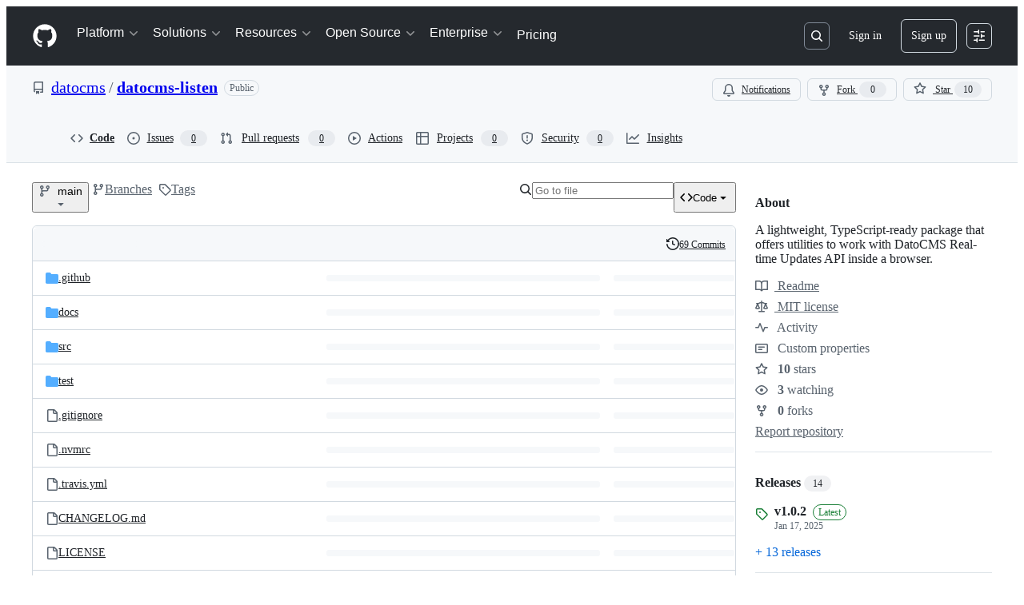

--- FILE ---
content_type: text/css
request_url: https://github.githubassets.com/assets/primer-react.272733bb6899c5359cf5.module.css
body_size: 31188
content:
@layer primer-react{.prc-src-InternalVisuallyHidden-2YaI6{height:1px;margin:-1px;overflow:hidden;padding:0;position:absolute;width:1px;clip:rect(0,0,0,0);border-width:0;white-space:nowrap}.prc-components-Chord-DdhWN{border:var(--borderWidth-thin,.0625rem) solid;border-radius:var(--borderRadius-default,.375rem);box-shadow:none;display:inline-flex;font-size:var(--text-body-size-small,.75rem);font-weight:var(--base-text-weight-normal,400);gap:.5ch;justify-content:center;line-height:10px;overflow:hidden;padding:var(--base-size-4,.25rem);vertical-align:initial}.prc-components-ChordNormal-Ov9XG{background:var(--bgColor-transparent,#0000);border-color:var(--borderColor-default,var(--color-border-default));color:var(--fgColor-muted,var(--color-fg-muted))}.prc-components-ChordOnEmphasis-O-4BS{background:var(--counter-bgColor-emphasis,#59636e)}.prc-components-ChordOnEmphasis-O-4BS,.prc-components-ChordOnPrimary-J2XUj{border-color:#0000;color:var(--fgColor-onEmphasis,var(--color-fg-on-emphasis))}.prc-components-ChordOnPrimary-J2XUj{background:var(--button-primary-bgColor-active,var(--color-btn-primary-selected-bg))}.prc-components-ChordSmall-c-P-x{border-radius:var(--borderRadius-small,.1875rem);font-size:11px;line-height:var(--base-size-8,.5rem);min-width:var(--base-size-16,1rem);padding:var(--base-size-2,.125rem)}.prc-components-ChordNormal-Ov9XG:not(.prc-components-ChordSmall-c-P-x){border-radius:var(--borderRadius-medium,.375rem);font-size:var(--text-body-size-small,.75rem);line-height:10px;min-width:var(--base-size-20,1.25rem);padding:var(--base-size-4,.25rem)}}@layer primer-react{}@layer primer-react{.prc-Text-Text-9mHv3:where([data-size=small]){font-size:var(--text-body-size-small,.75rem);line-height:var(--text-body-lineHeight-small,1.66667)}.prc-Text-Text-9mHv3:where([data-size=medium]){font-size:var(--text-body-size-medium,.875rem);line-height:var(--text-body-lineHeight-medium,1.42857)}.prc-Text-Text-9mHv3:where([data-size=large]){font-size:var(--text-body-size-large,1rem);line-height:var(--text-body-lineHeight-large,1.5)}.prc-Text-Text-9mHv3:where([data-weight=light]){font-weight:var(--base-text-weight-light,300)}.prc-Text-Text-9mHv3:where([data-weight=normal]){font-weight:var(--base-text-weight-normal,400)}.prc-Text-Text-9mHv3:where([data-weight=medium]){font-weight:var(--base-text-weight-medium,500)}.prc-Text-Text-9mHv3:where([data-weight=semibold]){font-weight:var(--base-text-weight-semibold,600)}}@layer primer-react{.prc-Spinner-Box-Y-ke-{display:inline-flex}@keyframes prc-Spinner-rotate-keyframes-LV51p{to{transform:rotate(1turn)}}.prc-Spinner-SpinnerAnimation-tutJZ{animation:prc-Spinner-rotate-keyframes-LV51p var(--base-duration-1000,1s) var(--base-easing-linear,0,0,1,1) infinite}.prc-VisuallyHidden-VisuallyHidden-Q0qSB:not(:focus):not(:active):not(:focus-within){clip-path:inset(50%);height:1px;overflow:hidden;position:absolute;white-space:nowrap;width:1px}.prc-KeybindingHint-KeybindingHint-qpYIs{background:none;border:none;box-shadow:none;color:inherit;font-family:inherit;font-size:inherit;line-height:unset;overflow:visible;padding:0;position:relative;vertical-align:initial;white-space:nowrap}.prc-Button-ButtonBase-9n-Xk{align-items:center;appearance:none;background-color:initial;border:var(--borderWidth-thin,.0625rem) solid;border-color:var(--button-default-borderColor-rest,var(--color-btn-border));border-radius:var(--borderRadius-medium,.375rem);color:var(--button-default-fgColor-rest,var(--color-btn-text));cursor:pointer;display:flex;font-family:inherit;font-size:var(--text-body-size-medium,.875rem);font-weight:var(--base-text-weight-medium,500);gap:var(--base-size-8,.5rem);height:var(--control-medium-size,2rem);justify-content:space-between;min-width:max-content;padding:0 var(--control-medium-paddingInline-normal,.75rem);text-align:center;-webkit-text-decoration:none;text-decoration:none;transition:80ms cubic-bezier(.65,0,.35,1);transition-property:color,fill,background-color,border-color;-webkit-user-select:none;user-select:none}.prc-Button-ButtonBase-9n-Xk:has([data-kbd-chord]){padding-inline-end:var(--base-size-6,.375rem)}.prc-Button-ButtonBase-9n-Xk:hover{transition-duration:80ms}.prc-Button-ButtonBase-9n-Xk:focus-visible{box-shadow:none;outline:2px solid var(--focus-outlineColor,var(--color-accent-fg));outline-offset:-2px}.prc-Button-ButtonBase-9n-Xk:active{transition:none}.prc-Button-ButtonBase-9n-Xk:disabled,.prc-Button-ButtonBase-9n-Xk[aria-disabled=true]:not([data-loading=true]){box-shadow:none;cursor:not-allowed}:is(.prc-Button-ButtonBase-9n-Xk:disabled,.prc-Button-ButtonBase-9n-Xk[aria-disabled=true]:not([data-loading=true])) .prc-Button-CounterLabel-5hAs4,:is(.prc-Button-ButtonBase-9n-Xk:disabled,.prc-Button-ButtonBase-9n-Xk[aria-disabled=true]:not([data-loading=true])) .prc-Button-Visual-YNt2F{color:inherit}}@layer primer-react{}@layer primer-react{}@layer primer-react{@media (forced-colors:active){.prc-Button-ButtonBase-9n-Xk:focus{outline:1px solid #0000}}.prc-Button-ButtonBase-9n-Xk :where(.prc-Button-Visual-YNt2F){color:var(--fgColor-muted,var(--color-fg-muted));display:flex;pointer-events:none}.prc-Button-ButtonBase-9n-Xk :where(.prc-Button-VisualWrap-E4cnq){display:flex;pointer-events:none}.prc-Button-ButtonBase-9n-Xk:where(.prc-Button-IconButton-fyge7){display:inline-grid;flex-shrink:0;min-width:unset;padding:unset;place-content:center;width:var(--control-medium-size,2rem)}.prc-Button-ButtonBase-9n-Xk:where(.prc-Button-IconButton-fyge7):where([data-size=small]){width:var(--control-small-size,1.75rem)}.prc-Button-ButtonBase-9n-Xk:where(.prc-Button-IconButton-fyge7):where([data-size=large]){width:var(--control-large-size,2.5rem)}.prc-Button-ButtonBase-9n-Xk:where([href]){display:inline-flex}.prc-Button-ButtonBase-9n-Xk:where([href]):hover{-webkit-text-decoration:none;text-decoration:none}.prc-Button-ButtonBase-9n-Xk :where(.prc-Button-ButtonContent-Iohp5){align-content:center;align-items:center;display:grid;flex:1 0 auto;grid-template-areas:"leadingVisual text trailingVisual";grid-template-columns:min-content minmax(0,auto) min-content}:is(.prc-Button-ButtonBase-9n-Xk :where(.prc-Button-ButtonContent-Iohp5))>:not(:last-child){margin-right:var(--base-size-8,.5rem)}:is(.prc-Button-ButtonBase-9n-Xk :where(.prc-Button-ButtonContent-Iohp5)):where([data-align=center]){justify-content:center}:is(.prc-Button-ButtonBase-9n-Xk :where(.prc-Button-ButtonContent-Iohp5)):where([data-align=start]){justify-content:flex-start}.prc-Button-ButtonBase-9n-Xk :where([data-component=leadingVisual]){grid-area:leadingVisual}.prc-Button-ButtonBase-9n-Xk :where(.prc-Button-Label-FWkx3){grid-area:text;line-height:var(--text-body-lineHeight-medium,1.42857);white-space:nowrap}.prc-Button-ButtonBase-9n-Xk :where([data-component=trailingVisual]){grid-area:trailingVisual}.prc-Button-ButtonBase-9n-Xk :where([data-component=trailingAction]){margin-right:calc(var(--base-size-4,.25rem)*-1)}.prc-Button-ButtonBase-9n-Xk:where([data-size=small]){font-size:var(--text-body-size-small,.75rem);gap:var(--control-small-gap,.25rem);height:var(--control-small-size,1.75rem);padding:0 var(--control-small-paddingInline-condensed,.5rem)}.prc-Button-ButtonBase-9n-Xk:where([data-size=small]) .prc-Button-ButtonContent-Iohp5>:not(:last-child){margin-right:var(--control-small-gap,.25rem)}.prc-Button-ButtonBase-9n-Xk:where([data-size=small]) .prc-Button-Label-FWkx3{line-height:var(--text-body-lineHeight-small,1.66667)}.prc-Button-ButtonBase-9n-Xk:where([data-size=large]){gap:var(--control-large-gap,.5rem);height:var(--control-large-size,2.5rem);padding:0 var(--control-large-paddingInline-spacious,1rem)}.prc-Button-ButtonBase-9n-Xk:where([data-size=large]) .prc-Button-ButtonContent-Iohp5>:not(:last-child){margin-right:var(--control-large-gap,.5rem)}.prc-Button-ButtonBase-9n-Xk:where([data-size=large]):has([data-kbd-chord]){padding-inline-end:var(--base-size-8,.5rem)}.prc-Button-ButtonBase-9n-Xk:where([data-block=block]){width:100%}.prc-Button-ButtonBase-9n-Xk:where([data-label-wrap=true]){height:unset;min-height:var(--control-medium-size,2rem);min-width:-moz-fit-content;min-width:fit-content}.prc-Button-ButtonBase-9n-Xk:where([data-label-wrap=true]) .prc-Button-ButtonContent-Iohp5{align-self:stretch;flex:1 1 auto;padding-block:calc(var(--control-medium-paddingBlock,.375rem) - var(--base-size-2,.125rem))}.prc-Button-ButtonBase-9n-Xk:where([data-label-wrap=true]) .prc-Button-Label-FWkx3{white-space:unset;word-break:break-word}.prc-Button-ButtonBase-9n-Xk:where([data-label-wrap=true]):where([data-size=small]){height:unset;min-height:var(--control-small-size,1.75rem)}.prc-Button-ButtonBase-9n-Xk:where([data-label-wrap=true]):where([data-size=small]) .prc-Button-ButtonContent-Iohp5{padding-block:calc(var(--control-small-paddingBlock,.25rem) - var(--base-size-2,.125rem))}.prc-Button-ButtonBase-9n-Xk:where([data-label-wrap=true]):where([data-size=large]){height:unset;min-height:var(--control-large-size,2.5rem);padding-inline:var(--control-large-paddingInline-spacious,1rem)}.prc-Button-ButtonBase-9n-Xk:where([data-label-wrap=true]):where([data-size=large]) .prc-Button-ButtonContent-Iohp5{padding-block:calc(var(--control-large-paddingBlock,.625rem) - var(--base-size-2,.125rem))}.prc-Button-ButtonBase-9n-Xk:where([data-loading=true]) .prc-Button-LoadingSpinner-6KfaT:not([data-component=leadingVisual],[data-component=trailingVisual],[data-component=trailingAction]){grid-area:text;margin-right:0!important;place-self:center}:is(.prc-Button-ButtonBase-9n-Xk:where([data-loading=true]) .prc-Button-LoadingSpinner-6KfaT:not([data-component=leadingVisual],[data-component=trailingVisual],[data-component=trailingAction]))+.prc-Button-Label-FWkx3{visibility:hidden}.prc-Button-ButtonBase-9n-Xk .prc-Button-LoadingSpinner-6KfaT{align-items:center;display:flex;justify-content:center}.prc-Button-ButtonBase-9n-Xk:where([data-variant=default]){background-color:var(--button-default-bgColor-rest,var(--color-btn-bg));box-shadow:var(--button-default-shadow-resting,var(--color-btn-shadow));color:var(--button-default-fgColor-rest,var(--color-btn-text))}.prc-Button-ButtonBase-9n-Xk[aria-expanded=true]:where([data-variant=default]){background-color:var(--button-default-bgColor-active,var(--color-btn-active-bg));border-color:var(--button-default-borderColor-active,var(--color-btn-active-border))}.prc-Button-ButtonBase-9n-Xk:where([data-variant=default]):hover{background-color:var(--button-default-bgColor-hover,var(--color-btn-hover-bg));border-color:var(--button-default-borderColor-hover,var(--color-btn-hover-border))}.prc-Button-ButtonBase-9n-Xk:where([data-variant=default]):active{background-color:var(--button-default-bgColor-active,var(--color-btn-active-bg));border-color:var(--button-default-borderColor-active,var(--color-btn-active-border))}.prc-Button-ButtonBase-9n-Xk:where([data-variant=default]):disabled,.prc-Button-ButtonBase-9n-Xk[aria-disabled=true]:where([data-variant=default]):not([data-loading=true]){background-color:var(--button-default-bgColor-disabled,var(--color-btn-bg));border-color:var(--button-default-borderColor-disabled,var(--color-btn-border));box-shadow:none;color:var(--control-fgColor-disabled,var(--color-primer-fg-disabled))}:is(.prc-Button-ButtonBase-9n-Xk:where([data-variant=default]):disabled,.prc-Button-ButtonBase-9n-Xk[aria-disabled=true]:where([data-variant=default]):not([data-loading=true])) [data-kbd-chord]{background:var(--buttonKeybindingHint-default-bgColor-disabled,#eff2f5);border-color:var(--buttonKeybindingHint-default-borderColor-disabled,#818b981a);color:var(--buttonKeybindingHint-default-fgColor-disabled,#818b98)}.prc-Button-ButtonBase-9n-Xk:where([data-variant=default]) .prc-Button-CounterLabel-5hAs4{background-color:var(--buttonCounter-default-bgColor-rest,var(--color-btn-counter-bg))!important}.prc-Button-ButtonBase-9n-Xk:where([data-variant=default]) [data-kbd-chord]{background:var(--buttonKeybindingHint-default-bgColor-rest,#eff2f5);border-color:var(--buttonKeybindingHint-default-borderColor-rest,#d1d9e0b3);color:var(--buttonKeybindingHint-default-fgColor-rest,#59636e)}.prc-Button-ButtonBase-9n-Xk:where([data-variant=default]):where(.prc-Button-IconButton-fyge7){color:var(--fgColor-muted,var(--color-fg-muted))}.prc-Button-ButtonBase-9n-Xk:where([data-variant=primary]){background-color:var(--button-primary-bgColor-rest,var(--color-btn-primary-bg));border-color:var(--button-primary-borderColor-rest,var(--color-btn-primary-border));box-shadow:var(--shadow-resting-small,var(--color-shadow-small));color:var(--button-primary-fgColor-rest,var(--color-btn-primary-text))}.prc-Button-ButtonBase-9n-Xk[aria-expanded=true]:where([data-variant=primary]){background-color:var(--button-primary-bgColor-active,var(--color-btn-primary-selected-bg));box-shadow:var(--button-primary-shadow-selected,var(--color-btn-primary-selected-shadow))}.prc-Button-ButtonBase-9n-Xk:where([data-variant=primary]):hover{background-color:var(--button-primary-bgColor-hover,var(--color-btn-primary-hover-bg));border-color:var(--button-primary-borderColor-hover,var(--color-btn-primary-hover-border))}.prc-Button-ButtonBase-9n-Xk:where([data-variant=primary]):focus-visible{box-shadow:inset 0 0 0 3px var(--fgColor-onEmphasis,var(--color-fg-on-emphasis));outline:2px solid var(--focus-outlineColor,var(--color-accent-fg));outline-offset:-2px}.prc-Button-ButtonBase-9n-Xk:where([data-variant=primary]):active{background-color:var(--button-primary-bgColor-active,var(--color-btn-primary-selected-bg));box-shadow:var(--button-primary-shadow-selected,var(--color-btn-primary-selected-shadow))}.prc-Button-ButtonBase-9n-Xk:where([data-variant=primary]):disabled,.prc-Button-ButtonBase-9n-Xk[aria-disabled=true]:where([data-variant=primary]):not([data-loading=true]){background-color:var(--button-primary-bgColor-disabled,var(--color-btn-primary-disabled-bg));border-color:var(--button-primary-borderColor-disabled,var(--color-btn-primary-disabled-border));box-shadow:none;color:var(--button-primary-fgColor-disabled,var(--color-btn-primary-disabled-text))}:is(.prc-Button-ButtonBase-9n-Xk:where([data-variant=primary]):disabled,.prc-Button-ButtonBase-9n-Xk[aria-disabled=true]:where([data-variant=primary]):not([data-loading=true])) [data-kbd-chord]{background:var(--buttonKeybindingHint-primary-bgColor-disabled,#002d111a);border-color:var(--buttonKeybindingHint-primary-borderColor-disabled,#818b981a);color:var(--buttonKeybindingHint-primary-fgColor-disabled,#fffc)}.prc-Button-ButtonBase-9n-Xk:where([data-variant=primary]) .prc-Button-CounterLabel-5hAs4{background-color:var(--buttonCounter-primary-bgColor-rest,var(--color-btn-primary-counter-bg))!important;color:var(--button-primary-fgColor-rest,var(--color-btn-primary-text))!important}.prc-Button-ButtonBase-9n-Xk:where([data-variant=primary]) [data-kbd-chord]{background:var(--buttonKeybindingHint-primary-bgColor-rest,#002d1133);border-color:var(--buttonKeybindingHint-primary-borderColor-rest,#1f232826);color:var(--buttonKeybindingHint-primary-fgColor-rest,#fff)}.prc-Button-ButtonBase-9n-Xk:where([data-variant=primary]) .prc-Button-Visual-YNt2F{color:var(--button-primary-fgColor-rest,var(--color-btn-primary-text))}.prc-Button-ButtonBase-9n-Xk:where([data-variant=danger]){background-color:var(--button-danger-bgColor-rest,var(--color-btn-bg));box-shadow:var(--button-default-shadow-resting,var(--color-btn-shadow));color:var(--button-danger-fgColor-rest,var(--color-btn-danger-text))}.prc-Button-ButtonBase-9n-Xk[aria-expanded=true]:where([data-variant=danger]){background-color:var(--button-danger-bgColor-active,var(--color-btn-danger-selected-bg));border-color:var(--button-danger-borderColor-active,var(--color-btn-danger-selected-border));box-shadow:var(--button-danger-shadow-selected,var(--color-btn-danger-selected-shadow));color:var(--button-danger-fgColor-active,var(--color-btn-danger-selected-text))}.prc-Button-ButtonBase-9n-Xk[aria-expanded=true]:where([data-variant=danger]) .prc-Button-Visual-YNt2F{color:var(--button-danger-iconColor-hover,var(--color-btn-danger-hover-icon))}.prc-Button-ButtonBase-9n-Xk:where([data-variant=danger]):hover{background-color:var(--button-danger-bgColor-hover,var(--color-btn-danger-hover-bg));border-color:var(--button-danger-borderColor-hover,var(--color-btn-danger-hover-border));box-shadow:var(--shadow-resting-small,var(--color-shadow-small));color:var(--button-danger-fgColor-hover,var(--color-btn-danger-hover-text))}.prc-Button-ButtonBase-9n-Xk:where([data-variant=danger]):hover .prc-Button-CounterLabel-5hAs4{background-color:var(--buttonCounter-danger-bgColor-hover,var(--color-btn-danger-hover-counter-bg))!important;color:var(--buttonCounter-danger-fgColor-hover,var(--color-btn-danger-hover-counter-fg))!important}.prc-Button-ButtonBase-9n-Xk:where([data-variant=danger]):hover [data-kbd-chord]{background:var(--buttonKeybindingHint-danger-bgColor-hover,#1f232833);border-color:var(--buttonKeybindingHint-danger-borderColor-hover,#1f232826);color:var(--buttonKeybindingHint-danger-fgColor-hover,#fff);transition:80ms ease-out}.prc-Button-ButtonBase-9n-Xk:where([data-variant=danger]):hover .prc-Button-Visual-YNt2F{color:var(--button-danger-iconColor-hover,var(--color-btn-danger-hover-icon))}.prc-Button-ButtonBase-9n-Xk:where([data-variant=danger]):active{background-color:var(--button-danger-bgColor-active,var(--color-btn-danger-selected-bg));border-color:var(--button-danger-borderColor-active,var(--color-btn-danger-selected-border));box-shadow:var(--button-danger-shadow-selected,var(--color-btn-danger-selected-shadow));color:var(--button-danger-fgColor-active,var(--color-btn-danger-selected-text))}.prc-Button-ButtonBase-9n-Xk:where([data-variant=danger]):active .prc-Button-CounterLabel-5hAs4{background-color:var(--buttonCounter-danger-bgColor-hover,var(--color-btn-danger-hover-counter-bg))!important;color:var(--buttonCounter-danger-fgColor-hover,var(--color-btn-danger-hover-counter-fg))!important}.prc-Button-ButtonBase-9n-Xk:where([data-variant=danger]):active [data-kbd-chord]{background:var(--buttonKeybindingHint-danger-bgColor-active,#1f232866);border-color:var(--buttonKeybindingHint-danger-borderColor-active,#1f232826);color:var(--buttonKeybindingHint-danger-fgColor-active,#fff);transition:80ms ease-out}.prc-Button-ButtonBase-9n-Xk:where([data-variant=danger]):active .prc-Button-Visual-YNt2F{color:var(--button-danger-iconColor-hover,var(--color-btn-danger-hover-icon))}.prc-Button-ButtonBase-9n-Xk:where([data-variant=danger]):disabled,.prc-Button-ButtonBase-9n-Xk[aria-disabled=true]:where([data-variant=danger]):not([data-loading=true]){background-color:var(--button-danger-bgColor-disabled,var(--color-btn-danger-disabled-bg));border-color:var(--button-default-borderColor-disabled,var(--color-btn-border));box-shadow:none;color:var(--button-danger-fgColor-disabled,var(--color-btn-danger-disabled-text))}:is(.prc-Button-ButtonBase-9n-Xk:where([data-variant=danger]):disabled,.prc-Button-ButtonBase-9n-Xk[aria-disabled=true]:where([data-variant=danger]):not([data-loading=true])) .prc-Button-CounterLabel-5hAs4{background-color:var(--buttonCounter-danger-bgColor-disabled,var(--color-btn-danger-disabled-counter-bg))!important;color:var(--buttonCounter-danger-fgColor-disabled,var(--color-btn-danger-disabled-counter-fg))!important}:is(.prc-Button-ButtonBase-9n-Xk:where([data-variant=danger]):disabled,.prc-Button-ButtonBase-9n-Xk[aria-disabled=true]:where([data-variant=danger]):not([data-loading=true])) [data-kbd-chord]{background:var(--buttonKeybindingHint-danger-bgColor-disabled,#eff2f5);border-color:var(--buttonKeybindingHint-danger-borderColor-disabled,#818b981a);color:var(--buttonKeybindingHint-danger-fgColor-disabled,#818b98)}.prc-Button-ButtonBase-9n-Xk:where([data-variant=danger]) .prc-Button-CounterLabel-5hAs4{background-color:var(--buttonCounter-danger-bgColor-rest,var(--color-btn-danger-counter-bg))!important;color:var(--buttonCounter-danger-fgColor-rest,var(--color-btn-danger-counter-fg))!important}.prc-Button-ButtonBase-9n-Xk:where([data-variant=danger]) [data-kbd-chord]{background:var(--buttonKeybindingHint-danger-bgColor-rest,#eff2f5);border-color:var(--buttonKeybindingHint-danger-borderColor-rest,#d1d9e0b3);color:var(--buttonKeybindingHint-danger-fgColor-rest,#59636e)}.prc-Button-ButtonBase-9n-Xk:where([data-variant=danger]) .prc-Button-Visual-YNt2F{color:var(--button-danger-iconColor-rest,var(--color-btn-danger-icon))}.prc-Button-ButtonBase-9n-Xk:where([data-variant=invisible]){border-color:var(--button-invisible-borderColor-rest,#0000);box-shadow:none;color:var(--button-default-fgColor-rest,var(--color-btn-text))}.prc-Button-ButtonBase-9n-Xk[aria-expanded=true]:where([data-variant=invisible]){background-color:var(--button-invisible-bgColor-active,var(--color-action-list-item-default-active-bg))}.prc-Button-ButtonBase-9n-Xk:where([data-variant=invisible]):hover{background-color:var(--button-invisible-bgColor-hover,var(--color-action-list-item-default-hover-bg));border-color:var(--button-invisible-borderColor-hover,#0000)}.prc-Button-ButtonBase-9n-Xk:where([data-variant=invisible]):hover .prc-Button-Visual-YNt2F{color:var(--button-invisible-iconColor-hover,#59636e)}.prc-Button-ButtonBase-9n-Xk:where([data-variant=invisible]):hover [data-kbd-chord]{background:var(--buttonKeybindingHint-invisible-bgColor-hover,#818b981a);transition:80ms ease-out}.prc-Button-ButtonBase-9n-Xk:where([data-variant=invisible]):active{background-color:var(--button-invisible-bgColor-active,var(--color-action-list-item-default-active-bg))}.prc-Button-ButtonBase-9n-Xk:where([data-variant=invisible]):active .prc-Button-Visual-YNt2F{color:var(--button-invisible-iconColor-hover,#59636e)}.prc-Button-ButtonBase-9n-Xk:where([data-variant=invisible]):active [data-kbd-chord]{background:var(--buttonKeybindingHint-invisible-bgColor-active,#818b9826);transition:80ms ease-out}.prc-Button-ButtonBase-9n-Xk:where([data-variant=invisible]):disabled,.prc-Button-ButtonBase-9n-Xk[aria-disabled=true]:where([data-variant=invisible]):not([data-loading=true]){background-color:var(--button-invisible-bgColor-disabled,var(--color-action-list-item-default-selected-bg));border-color:var(--button-invisible-borderColor-disabled,var(--color-action-list-item-default-selected-bg));box-shadow:none;color:var(--button-invisible-fgColor-disabled,var(--color-primer-fg-disabled))}:is(.prc-Button-ButtonBase-9n-Xk:where([data-variant=invisible]):disabled,.prc-Button-ButtonBase-9n-Xk[aria-disabled=true]:where([data-variant=invisible]):not([data-loading=true])) [data-kbd-chord]{background:var(--buttonKeybindingHint-invisible-bgColor-disabled,#fff0);border-color:var(--buttonKeybindingHint-invisible-borderColor-disabled,#818b981a);color:var(--buttonKeybindingHint-invisible-fgColor-disabled,#818b98)}.prc-Button-ButtonBase-9n-Xk:where([data-variant=invisible]) .prc-Button-Visual-YNt2F{color:var(--button-invisible-iconColor-rest,#59636e)}.prc-Button-ButtonBase-9n-Xk:where([data-variant=invisible]) .prc-Button-CounterLabel-5hAs4{background-color:var(--buttonCounter-invisible-bgColor-rest,#818b981f)!important}.prc-Button-ButtonBase-9n-Xk:where([data-variant=invisible]) [data-kbd-chord]{background:var(--buttonKeybindingHint-invisible-bgColor-rest,#eff2f5);border-color:var(--buttonKeybindingHint-invisible-borderColor-rest,#fff0);color:var(--buttonKeybindingHint-invisible-fgColor-rest,#59636e)}.prc-Button-ButtonBase-9n-Xk:where([data-variant=invisible]):where(.prc-Button-IconButton-fyge7){color:var(--button-invisible-iconColor-rest,#59636e)}.prc-Button-ButtonBase-9n-Xk:where([data-variant=link]){border:unset;border-radius:0;color:var(--fgColor-link,var(--color-accent-fg));display:inline-flex;font-size:inherit;height:unset;min-width:-moz-fit-content;min-width:fit-content;padding:0;text-align:left}.prc-Button-ButtonBase-9n-Xk:where([data-variant=link]):hover:not(:disabled,[data-inactive]){-webkit-text-decoration:underline;text-decoration:underline}.prc-Button-ButtonBase-9n-Xk:where([data-variant=link]):focus,.prc-Button-ButtonBase-9n-Xk:where([data-variant=link]):focus-visible{outline-offset:2px}.prc-Button-ButtonBase-9n-Xk:where([data-variant=link]):disabled,.prc-Button-ButtonBase-9n-Xk[aria-disabled=true]:where([data-variant=link]):not([data-loading=true]){background-color:initial;border-color:#0000;color:var(--control-fgColor-disabled,var(--color-primer-fg-disabled))}.prc-Button-ButtonBase-9n-Xk:where([data-variant=link]) .prc-Button-Label-FWkx3{white-space:unset}.prc-Button-ButtonBase-9n-Xk:where([data-variant=link]):where([data-inactive]){background:#0000!important;color:var(--button-inactive-fgColor,#59636e)}.prc-Button-ButtonBase-9n-Xk:where([data-variant=link]) .prc-Button-Visual-YNt2F{color:var(--fgColor-link,var(--color-accent-fg))}:is([data-a11y-link-underlines=true] .prc-Button-ButtonBase-9n-Xk:where([data-variant=link])):not(:has(.prc-Button-Visual-YNt2F)){-webkit-text-decoration:underline;text-decoration:underline}:is([data-a11y-link-underlines=true] .prc-Button-ButtonBase-9n-Xk:where([data-variant=link])):has(.prc-Button-Visual-YNt2F){background-image:linear-gradient(90deg,currentColor,currentColor);background-position:0 calc(100% - 2px);background-repeat:no-repeat;background-size:100% 1.5px}:is([data-a11y-link-underlines=true] .prc-Button-ButtonBase-9n-Xk:where([data-variant=link])):has(.prc-Button-Visual-YNt2F):hover{-webkit-text-decoration:none;text-decoration:none}:is([data-a11y-link-underlines=false] .prc-Button-ButtonBase-9n-Xk:where([data-variant=link])):not(:has(.prc-Button-Visual-YNt2F)){background-image:none;-webkit-text-decoration:none;text-decoration:none}:is([data-a11y-link-underlines=false] .prc-Button-ButtonBase-9n-Xk:where([data-variant=link])):has(.prc-Button-Visual-YNt2F){background-image:none}.prc-Button-ButtonBase-9n-Xk:where([data-inactive]),.prc-Button-ButtonBase-9n-Xk:where([data-inactive]):active,.prc-Button-ButtonBase-9n-Xk:where([data-inactive]):hover{background-color:var(--button-inactive-bgColor,#e6eaef);border-color:var(--button-inactive-bgColor,#e6eaef);box-shadow:none;color:var(--button-inactive-fgColor,#59636e);cursor:auto}:is(.prc-Button-ButtonBase-9n-Xk:where([data-inactive]),.prc-Button-ButtonBase-9n-Xk:where([data-inactive]):hover,.prc-Button-ButtonBase-9n-Xk:where([data-inactive]):active) .prc-Button-CounterLabel-5hAs4,:is(.prc-Button-ButtonBase-9n-Xk:where([data-inactive]),.prc-Button-ButtonBase-9n-Xk:where([data-inactive]):hover,.prc-Button-ButtonBase-9n-Xk:where([data-inactive]):active) .prc-Button-Visual-YNt2F{color:inherit!important}:is(.prc-Button-ButtonBase-9n-Xk:where([data-inactive]),.prc-Button-ButtonBase-9n-Xk:where([data-inactive]):hover,.prc-Button-ButtonBase-9n-Xk:where([data-inactive]):active) [data-kbd-chord]{background:var(--buttonKeybindingHint-inactive-bgColor,#eff2f5);border-color:var(--buttonKeybindingHint-inactive-borderColor,#d1d9e0b3);color:var(--buttonKeybindingHint-inactive-fgColor,#59636e)}.prc-Button-ButtonBase-9n-Xk:where([data-has-count]):has([data-component=leadingVisual]):not(:has([data-component=text])){padding-inline:var(--control-medium-paddingInline-condensed,.5rem)}.prc-Button-ButtonBase-9n-Xk:where([data-has-count]):has([data-component=leadingVisual]):not(:has([data-component=text])):where([data-size=small]){padding-inline:var(--control-xsmall-paddingInline-condensed,.25rem)}.prc-Button-ButtonBase-9n-Xk:where([data-has-count]):has([data-component=leadingVisual]):not(:has([data-component=text])):where([data-size=large]){padding-inline:var(--control-large-paddingInline-normal,.75rem)}.prc-Button-ConditionalWrapper-Rvbgb{display:block}[data-kbd-chord]{transition:80ms ease-in;transition-property:color,background-color,border-color}.prc-CounterLabel-CounterLabel-X-kRU{border:var(--borderWidth-thin,.0625rem) solid var(--counter-borderColor,var(--color-counter-border));border-radius:20px;display:inline-block;font-size:var(--text-body-size-small,.75rem);font-weight:var(--base-text-weight-semibold,600);line-height:1;padding:var(--base-size-2,.125rem) var(--base-size-6,.375rem)}}@layer primer-react{.prc-CounterLabel-CounterLabel-X-kRU:where([data-variant=primary]){background-color:var(--bgColor-neutral-emphasis,var(--color-fg-subtle));color:var(--fgColor-onEmphasis,var(--color-fg-on-emphasis))}.prc-CounterLabel-CounterLabel-X-kRU:where([data-variant=secondary]){background-color:var(--bgColor-neutral-muted,var(--color-neutral-subtle));color:var(--fgColor-default,var(--color-fg-default))}.prc-CounterLabel-CounterLabel-X-kRU:where(:empty){display:none}}@layer primer-react{@keyframes prc-TooltipV2-tooltip-appear-xyBco{0%{opacity:0}to{opacity:1}}.prc-TooltipV2-Tooltip-tLeuB{display:none}.prc-TooltipV2-Tooltip-tLeuB[popover]{margin:auto;max-width:250px;overflow:visible;padding:var(--overlay-paddingBlock-condensed,.25rem) var(--overlay-padding-condensed,.5rem);position:absolute;width:max-content;clip:auto;color:var(--tooltip-fgColor,#fff);font:var(--text-body-shorthand-small,400 .75rem/1.66667 -apple-system,BlinkMacSystemFont,"Segoe UI","Noto Sans",Helvetica,Arial,sans-serif,"Apple Color Emoji","Segoe UI Emoji");text-align:center;word-wrap:break-word;background:var(--tooltip-bgColor,#25292e);border:0;border-radius:var(--borderRadius-medium,.375rem);white-space:normal;-webkit-font-smoothing:subpixel-antialiased;inset:auto;text-wrap:balance}.prc-TooltipV2-Tooltip-tLeuB[popover]:popover-open{display:block}.prc-TooltipV2-Tooltip-tLeuB[popover].\\:popover-open{display:block}@media (forced-colors:active){.prc-TooltipV2-Tooltip-tLeuB{outline:1px solid #0000}}.prc-TooltipV2-Tooltip-tLeuB:after{content:"";display:block;height:var(--overlay-offset,.25rem);left:0;position:absolute;right:0}.prc-TooltipV2-Tooltip-tLeuB[data-direction=n]:after,.prc-TooltipV2-Tooltip-tLeuB[data-direction=ne]:after,.prc-TooltipV2-Tooltip-tLeuB[data-direction=nw]:after{top:100%}.prc-TooltipV2-Tooltip-tLeuB[data-direction=s]:after,.prc-TooltipV2-Tooltip-tLeuB[data-direction=se]:after,.prc-TooltipV2-Tooltip-tLeuB[data-direction=sw]:after{bottom:100%}.prc-TooltipV2-Tooltip-tLeuB[data-direction=w]:after{left:100%}.prc-TooltipV2-Tooltip-tLeuB[data-direction=e]:after,.prc-TooltipV2-Tooltip-tLeuB[data-direction=w]:after{bottom:0;content:"";display:block;height:100%;position:absolute;width:8px}.prc-TooltipV2-Tooltip-tLeuB[data-direction=e]:after{margin-left:-8px;right:100%}@media screen and (prefers-reduced-motion:no-preference){.prc-TooltipV2-Tooltip-tLeuB:popover-open,.prc-TooltipV2-Tooltip-tLeuB:popover-open:before{animation-delay:0s;animation-duration:.1s;animation-fill-mode:forwards;animation-name:prc-TooltipV2-tooltip-appear-xyBco;animation-timing-function:ease-in}.prc-TooltipV2-Tooltip-tLeuB.\\:popover-open,.prc-TooltipV2-Tooltip-tLeuB.\\:popover-open:before{animation-delay:0s;animation-duration:.1s;animation-fill-mode:forwards;animation-name:prc-TooltipV2-tooltip-appear-xyBco;animation-timing-function:ease-in}}.prc-TooltipV2-KeybindingHintContainer-Ymj-3.prc-TooltipV2-HasTextBefore-fdOXj{margin-left:var(--base-size-6,.375rem)}.prc-Tooltip-Tooltip-JLsri{display:inline-block;position:relative}.prc-Tooltip-Tooltip-JLsri:after{display:none;font:normal normal var(--text-body-size-small,.75rem) /var(--text-body-lineHeight-small,1.66667) var(--fontStack-system,-apple-system,BlinkMacSystemFont,"Segoe UI","Noto Sans",Helvetica,Arial,sans-serif,"Apple Color Emoji","Segoe UI Emoji");padding:.5em .75em;position:absolute;z-index:1000000;-webkit-font-smoothing:subpixel-antialiased;color:var(--tooltip-fgColor,var(--fgColor-onEmphasis,var(--color-fg-on-emphasis)));letter-spacing:normal;text-align:center;-webkit-text-decoration:none;text-decoration:none;text-shadow:none;text-transform:none;word-wrap:break-word;background:var(--tooltip-bgColor,var(--bgColor-emphasis,var(--color-neutral-emphasis-plus)));border-radius:var(--borderRadius-medium,.375rem);content:attr(aria-label);opacity:0;pointer-events:none;white-space:pre}}@layer primer-react{@keyframes prc-Tooltip-tooltip-appear-orG4s{0%{opacity:0}to{opacity:1}}.prc-Tooltip-Tooltip-JLsri:active:after,.prc-Tooltip-Tooltip-JLsri:focus-within:after,.prc-Tooltip-Tooltip-JLsri:focus:after,.prc-Tooltip-Tooltip-JLsri:hover:after{animation-delay:0s;animation-duration:.1s;animation-fill-mode:forwards;animation-name:prc-Tooltip-tooltip-appear-orG4s;animation-timing-function:ease-in;display:inline-block;-webkit-text-decoration:none;text-decoration:none}.prc-Tooltip-Tooltip--noDelay-g8wqY:active:after,.prc-Tooltip-Tooltip--noDelay-g8wqY:focus-within:after,.prc-Tooltip-Tooltip--noDelay-g8wqY:focus:after,.prc-Tooltip-Tooltip--noDelay-g8wqY:hover:after{animation-delay:0s}.prc-Tooltip-Tooltip--multiline-3-2P7:active:after,.prc-Tooltip-Tooltip--multiline-3-2P7:focus-within:after,.prc-Tooltip-Tooltip--multiline-3-2P7:focus:after,.prc-Tooltip-Tooltip--multiline-3-2P7:hover:after{display:table-cell}.prc-Tooltip-Tooltip--s-RbCQB:after,.prc-Tooltip-Tooltip--se-VqnS5:after,.prc-Tooltip-Tooltip--sw-FsNH8:after{margin-top:6px;right:50%;top:100%}.prc-Tooltip-Tooltip--se-VqnS5:after{left:50%;margin-left:calc(var(--base-size-16,1rem)*-1);right:auto}.prc-Tooltip-Tooltip--sw-FsNH8:after{margin-right:calc(var(--base-size-16,1rem)*-1)}.prc-Tooltip-Tooltip--n-SqCQ-:after,.prc-Tooltip-Tooltip--ne-WzCLj:after,.prc-Tooltip-Tooltip--nw-fM9Mv:after{bottom:100%;margin-bottom:6px;right:50%}.prc-Tooltip-Tooltip--ne-WzCLj:after{left:50%;margin-left:calc(var(--base-size-16,1rem)*-1);right:auto}.prc-Tooltip-Tooltip--nw-fM9Mv:after{margin-right:calc(var(--base-size-16,1rem)*-1)}.prc-Tooltip-Tooltip--n-SqCQ-:after,.prc-Tooltip-Tooltip--s-RbCQB:after{transform:translateX(50%)}.prc-Tooltip-Tooltip--w-2-qCh:after{margin-right:6px;right:100%}.prc-Tooltip-Tooltip--e-JU1w8:after,.prc-Tooltip-Tooltip--w-2-qCh:after{bottom:50%;transform:translateY(50%)}.prc-Tooltip-Tooltip--e-JU1w8:after{left:100%;margin-left:6px}.prc-Tooltip-Tooltip--multiline-3-2P7:after{max-width:250px;width:max-content;word-wrap:break-word;border-collapse:initial;white-space:pre-line}.prc-Tooltip-Tooltip--multiline-3-2P7.prc-Tooltip-Tooltip--n-SqCQ-:after,.prc-Tooltip-Tooltip--multiline-3-2P7.prc-Tooltip-Tooltip--s-RbCQB:after{left:50%;right:auto;transform:translateX(-50%)}.prc-Tooltip-Tooltip--multiline-3-2P7.prc-Tooltip-Tooltip--e-JU1w8:after,.prc-Tooltip-Tooltip--multiline-3-2P7.prc-Tooltip-Tooltip--w-2-qCh:after{right:100%}.prc-Tooltip-Tooltip--alignRight-aNEnL:after{margin-right:0;right:0}.prc-Tooltip-Tooltip--alignLeft-LqNu7:after{left:0;margin-left:0}}@layer primer-react{:where(.prc-Heading-Heading-MtWFE){font-size:var(--text-title-size-large,2rem);font-weight:var(--base-text-weight-semibold,600);margin:0}:where(.prc-Heading-Heading-MtWFE):where([data-variant=large]){font:var(--text-title-shorthand-large,600 2rem/1.5 -apple-system,BlinkMacSystemFont,"Segoe UI","Noto Sans",Helvetica,Arial,sans-serif,"Apple Color Emoji","Segoe UI Emoji")}:where(.prc-Heading-Heading-MtWFE):where([data-variant=medium]){font:var(--text-title-shorthand-medium,600 1.25rem/1.6 -apple-system,BlinkMacSystemFont,"Segoe UI","Noto Sans",Helvetica,Arial,sans-serif,"Apple Color Emoji","Segoe UI Emoji")}:where(.prc-Heading-Heading-MtWFE):where([data-variant=small]){font:var(--text-title-shorthand-small,600 1rem/1.5 -apple-system,BlinkMacSystemFont,"Segoe UI","Noto Sans",Helvetica,Arial,sans-serif,"Apple Color Emoji","Segoe UI Emoji")}}@layer primer-react{:where(.prc-Link-Link-9ZwDx){color:var(--fgColor-accent,var(--color-accent-fg));-webkit-text-decoration:none;text-decoration:none;text-underline-offset:.05rem}:where(.prc-Link-Link-9ZwDx):is(button){appearance:none;background-color:initial;border:0;cursor:pointer;display:inline-block;font-size:inherit;padding:0;-webkit-user-select:none;user-select:none;white-space:nowrap}:where(.prc-Link-Link-9ZwDx):hover{-webkit-text-decoration:underline;text-decoration:underline}[data-a11y-link-underlines=true] :where(.prc-Link-Link-9ZwDx):where([data-inline=true]){-webkit-text-decoration:underline;text-decoration:underline}:where(.prc-Link-Link-9ZwDx):where([data-muted=true]){color:var(--fgColor-muted,var(--color-fg-muted))}:where(.prc-Link-Link-9ZwDx):where([data-muted=true]):hover{color:var(--fgColor-accent,var(--color-accent-fg));-webkit-text-decoration:none;text-decoration:none}}@layer primer-react{.prc-ActionList-ActionList-rPFF2,.prc-ActionList-ActionList-rPFF2 ul{list-style:none;margin:0;padding:0}.prc-ActionList-ActionList-rPFF2:where([data-variant=inset]){padding-block:var(--base-size-8,.5rem)}.prc-ActionList-ActionList-rPFF2:where([data-variant=inset],[data-variant=horizontal-inset]) .prc-ActionList-ActionListItem-So4vC{margin-inline:var(--base-size-8,.5rem)}.prc-ActionList-ActionList-rPFF2:where([data-variant=horizontal-inset]){padding-bottom:var(--base-size-8,.5rem)}.prc-ActionList-ActionList-rPFF2:where([data-dividers=true]) .prc-ActionList-ActionListSubContent-gKsFp:before{background:var(--borderColor-muted,var(--color-border-muted));content:"";display:block;height:1px;position:absolute;top:-7px;width:100%}:is(.prc-ActionList-ActionList-rPFF2:where([data-dividers=true]) [data-description-variant=inline]):before{background:var(--borderColor-muted,var(--color-border-muted));content:"";display:block;height:var(--borderWidth-thin,.0625rem);position:absolute;top:-7px;width:100%}:is(.prc-ActionList-ActionList-rPFF2:where([data-dividers=true]) [data-description-variant=inline]) .prc-ActionList-ActionListSubContent-gKsFp:before{content:unset}.prc-ActionList-ActionList-rPFF2:where([data-dividers=true]) .prc-ActionList-ActionListItem-So4vC:first-of-type .prc-ActionList-ActionListSubContent-gKsFp:before,.prc-ActionList-ActionList-rPFF2:where([data-dividers=true]) .prc-ActionList-Divider-taVfb+.prc-ActionList-ActionListItem-So4vC .prc-ActionList-ActionListSubContent-gKsFp:before{visibility:hidden}.prc-ActionList-ActionList-rPFF2:where([data-dividers=true]) .prc-ActionList-ActionListItem-So4vC:first-of-type [data-description-variant=inline]:before,.prc-ActionList-ActionList-rPFF2:where([data-dividers=true]) .prc-ActionList-Divider-taVfb+.prc-ActionList-ActionListItem-So4vC [data-description-variant=inline]:before{visibility:hidden}.prc-ActionList-ActionList-rPFF2 .prc-ActionList-Divider-taVfb:first-child{display:none}.prc-ActionList-ActionList-rPFF2:has([data-has-description=true]):has([data-has-description=false]) .prc-ActionList-ItemLabel-81ohH{font-weight:var(--base-text-weight-normal,400)}.prc-ActionList-ActionListItem-So4vC{background-color:var(--control-transparent-bgColor-rest,#0000);border-radius:var(--borderRadius-medium,.375rem);list-style:none;position:relative}.prc-ActionList-ActionListItem-So4vC:has(>.prc-ActionList-TrailingAction-dMRxe){display:flex;flex-wrap:nowrap}@media (forced-colors:active){.prc-ActionList-ActionListItem-So4vC :focus,.prc-ActionList-ActionListItem-So4vC:focus-visible,.prc-ActionList-ActionListItem-So4vC>a.prc-ActionList-focus-visible-OJCTY,.prc-ActionList-ActionListItem-So4vC[data-is-active-descendant]{outline:1px solid #0000!important}}@media (hover:hover){.prc-ActionList-ActionListItem-So4vC:not(:has([aria-disabled],[disabled]),[data-has-subitem=true]):active,.prc-ActionList-ActionListItem-So4vC:not(:has([aria-disabled],[disabled]),[data-has-subitem=true]):hover{cursor:pointer}.prc-ActionList-ActionListItem-So4vC:not(:has([aria-disabled],[disabled]),[data-has-subitem=true]):hover{background-color:var(--control-transparent-bgColor-hover,var(--color-action-list-item-default-hover-bg))}.prc-ActionList-ActionListItem-So4vC:not(:has([aria-disabled],[disabled]),[data-has-subitem=true]):hover:not([data-active],:focus-visible){box-shadow:var(--boxShadow-thin,inset 0 0 0 .0625rem) var(--control-transparent-borderColor-active,var(--color-action-list-item-default-active-border));outline:solid var(--borderWidth-thin,.0625rem) #0000;outline-offset:calc(var(--borderWidth-thin,.0625rem)*-1)}}.prc-ActionList-ActionListItem-So4vC:not(:has([aria-disabled],[disabled]),[data-has-subitem=true]):active{background-color:var(--control-transparent-bgColor-active,var(--color-action-list-item-default-active-bg))}.prc-ActionList-ActionListItem-So4vC:not(:has([aria-disabled],[disabled]),[data-has-subitem=true]):active:not([data-active]){box-shadow:var(--boxShadow-thin,inset 0 0 0 .0625rem) var(--control-transparent-borderColor-active,var(--color-action-list-item-default-active-border));outline:solid var(--borderWidth-thin,.0625rem) #0000;outline-offset:calc(var(--borderWidth-thin,.0625rem)*-1)}.prc-ActionList-ActionListItem-So4vC:not(:has([aria-disabled],[disabled]),[data-has-subitem=true]):focus-visible{box-shadow:none;outline:2px solid var(--focus-outlineColor,var(--color-accent-fg));outline-offset:0}.prc-ActionList-ActionListItem-So4vC:not(:has([aria-disabled],[disabled]),[data-has-subitem=true]):focus-visible .prc-ActionList-ActionListSubContent-gKsFp:before,.prc-ActionList-ActionListItem-So4vC:not(:has([aria-disabled],[disabled]),[data-has-subitem=true]):focus-visible+.prc-ActionList-ActionListItem-So4vC .prc-ActionList-ActionListSubContent-gKsFp:before{visibility:hidden}.prc-ActionList-ActionListItem-So4vC:not(:has([aria-disabled],[disabled]),[data-has-subitem=true]):where([data-variant=danger]) .prc-ActionList-ItemLabel-81ohH,.prc-ActionList-ActionListItem-So4vC:not(:has([aria-disabled],[disabled]),[data-has-subitem=true]):where([data-variant=danger]) .prc-ActionList-LeadingAction-hbWbh,.prc-ActionList-ActionListItem-So4vC:not(:has([aria-disabled],[disabled]),[data-has-subitem=true]):where([data-variant=danger]) .prc-ActionList-LeadingVisual-NBr28{color:var(--control-danger-fgColor-rest,var(--color-danger-fg))}@media (hover:hover){.prc-ActionList-ActionListItem-So4vC:not(:has([aria-disabled],[disabled]),[data-has-subitem=true]):where([data-variant=danger]):hover{background:var(--control-danger-bgColor-hover,var(--color-action-list-item-danger-hover-bg))}.prc-ActionList-ActionListItem-So4vC:not(:has([aria-disabled],[disabled]),[data-has-subitem=true]):where([data-variant=danger]):hover .prc-ActionList-ItemLabel-81ohH,.prc-ActionList-ActionListItem-So4vC:not(:has([aria-disabled],[disabled]),[data-has-subitem=true]):where([data-variant=danger]):hover .prc-ActionList-LeadingAction-hbWbh,.prc-ActionList-ActionListItem-So4vC:not(:has([aria-disabled],[disabled]),[data-has-subitem=true]):where([data-variant=danger]):hover .prc-ActionList-LeadingVisual-NBr28{color:var(--control-danger-fgColor-hover,var(--color-action-list-item-danger-hover-text))}.prc-ActionList-ActionListItem-So4vC:not(:has([aria-disabled],[disabled]),[data-has-subitem=true]):where([data-variant=danger]):hover [data-kbd-chord]{background-color:var(--bgColor-default,var(--color-canvas-default));transition:none}}.prc-ActionList-ActionListItem-So4vC:not(:has([aria-disabled],[disabled]),[data-has-subitem=true]):where([data-variant=danger]):active{background:var(--control-danger-bgColor-active,var(--color-action-list-item-danger-active-bg))}.prc-ActionList-ActionListItem-So4vC:not(:has([aria-disabled],[disabled]),[data-has-subitem=true]):where([data-variant=danger]):active .prc-ActionList-ItemLabel-81ohH,.prc-ActionList-ActionListItem-So4vC:not(:has([aria-disabled],[disabled]),[data-has-subitem=true]):where([data-variant=danger]):active .prc-ActionList-LeadingAction-hbWbh,.prc-ActionList-ActionListItem-So4vC:not(:has([aria-disabled],[disabled]),[data-has-subitem=true]):where([data-variant=danger]):active .prc-ActionList-LeadingVisual-NBr28{color:var(--control-danger-fgColor-hover,var(--color-action-list-item-danger-hover-text))}.prc-ActionList-ActionListItem-So4vC:not(:has([aria-disabled],[disabled]),[data-has-subitem=true]):where([data-variant=danger]):active [data-kbd-chord]{background-color:var(--bgColor-default,var(--color-canvas-default));transition:none}.prc-ActionList-ActionListItem-So4vC:not(:has([aria-disabled],[disabled]),[data-has-subitem=true]):where([data-active]){background:var(--control-transparent-bgColor-selected,var(--color-action-list-item-default-selected-bg));outline:2px solid #0000}.prc-ActionList-ActionListItem-So4vC:not(:has([aria-disabled],[disabled]),[data-has-subitem=true]):where([data-active]) .prc-ActionList-ItemLabel-81ohH{color:var(--control-fgColor-rest,var(--color-fg-default));font-weight:var(--base-text-weight-semibold,600)}@media (hover:hover){.prc-ActionList-ActionListItem-So4vC:not(:has([aria-disabled],[disabled]),[data-has-subitem=true]):where([data-active]):hover{background-color:var(--control-transparent-bgColor-hover,var(--color-action-list-item-default-hover-bg))}}.prc-ActionList-ActionListItem-So4vC:not(:has([aria-disabled],[disabled]),[data-has-subitem=true]):where([data-active]) .prc-ActionList-ActionListSubContent-gKsFp:before,.prc-ActionList-ActionListItem-So4vC:not(:has([aria-disabled],[disabled]),[data-has-subitem=true]):where([data-active])+.prc-ActionList-ActionListItem-So4vC .prc-ActionList-ActionListSubContent-gKsFp:before{visibility:hidden}.prc-ActionList-ActionListItem-So4vC:not(:has([aria-disabled],[disabled]),[data-has-subitem=true]):where([data-active]):after{background:var(--borderColor-accent-emphasis,var(--color-accent-emphasis));border-radius:var(--borderRadius-medium,.375rem);content:"";height:calc(100% - var(--base-size-8,.5rem));left:calc(var(--base-size-8,.5rem)*-1);position:absolute;top:var(--base-size-4,.25rem);width:var(--base-size-4,.25rem)}.prc-ActionList-ActionListItem-So4vC:not(:has([aria-disabled],[disabled]),[data-has-subitem=true]):where([data-is-active-descendant]){background:var(--control-transparent-bgColor-selected,var(--color-action-list-item-default-selected-bg));outline:2px solid #0000}.prc-ActionList-ActionListItem-So4vC:not(:has([aria-disabled],[disabled]),[data-has-subitem=true]):where([data-is-active-descendant]):after{background:var(--borderColor-accent-emphasis,var(--color-accent-emphasis));border-radius:var(--borderRadius-medium,.375rem);content:"";height:calc(100% - var(--base-size-8,.5rem));left:calc(var(--base-size-8,.5rem)*-1);position:absolute;top:var(--base-size-4,.25rem);width:var(--base-size-4,.25rem)}.prc-ActionList-ActionListItem-So4vC:not(:has([aria-disabled],[disabled]),[data-has-subitem=true]):where([data-inactive=true]) * :not([popover],.prc-ActionList-InactiveWarning-1Dszv){color:var(--fgColor-muted,var(--color-fg-muted))}@media (hover:hover){.prc-ActionList-ActionListItem-So4vC:not(:has([aria-disabled],[disabled]),[data-has-subitem=true]):where([data-inactive=true]):hover{background-color:initial;cursor:not-allowed}.prc-ActionList-ActionListItem-So4vC:not(:has([aria-disabled],[disabled]),[data-has-subitem=true]):where([data-inactive=true]):hover * :not([popover],.prc-ActionList-InactiveWarning-1Dszv){color:var(--fgColor-muted,var(--color-fg-muted))}}.prc-ActionList-ActionListItem-So4vC:not(:has([aria-disabled],[disabled]),[data-has-subitem=true]):where([data-inactive=true]):active{background:#0000}:is(.prc-ActionList-ActionListItem-So4vC:not(:has([aria-disabled],[disabled]),[data-has-subitem=true]):where([data-loading=true]),.prc-ActionList-ActionListItem-So4vC:not(:has([aria-disabled],[disabled]),[data-has-subitem=true]):has([data-loading=true])) *{color:var(--fgColor-muted,var(--color-fg-muted))}@media (hover:hover){.prc-ActionList-ActionListItem-So4vC:not(:has([aria-disabled],[disabled]),[data-has-subitem=true]):hover .prc-ActionList-ActionListSubContent-gKsFp:before,.prc-ActionList-ActionListItem-So4vC:not(:has([aria-disabled],[disabled]),[data-has-subitem=true]):hover [data-description-variant=inline]:before,.prc-ActionList-ActionListItem-So4vC:not(:has([aria-disabled],[disabled]),[data-has-subitem=true]):hover+.prc-ActionList-ActionListItem-So4vC .prc-ActionList-ActionListSubContent-gKsFp:before,.prc-ActionList-ActionListItem-So4vC:not(:has([aria-disabled],[disabled]),[data-has-subitem=true]):hover+.prc-ActionList-ActionListItem-So4vC [data-description-variant=inline]:before{visibility:hidden}}.prc-ActionList-ActionListItem-So4vC[data-has-subitem=true]>.prc-ActionList-ActionListContent-KBb8-{z-index:1}@media (hover:hover){:is(.prc-ActionList-ActionListItem-So4vC[data-has-subitem=true]>.prc-ActionList-ActionListContent-KBb8-):hover{background-color:var(--control-transparent-bgColor-hover,var(--color-action-list-item-default-hover-bg));cursor:pointer}}:is(.prc-ActionList-ActionListItem-So4vC[data-has-subitem=true]>.prc-ActionList-ActionListContent-KBb8-):active{background-color:var(--control-transparent-bgColor-active,var(--color-action-list-item-default-active-bg))}.prc-ActionList-ActionListItem-So4vC[data-has-subitem=true] .prc-ActionList-Spacer-4tR2m{display:block}:is(.prc-ActionList-ActionListItem-So4vC[aria-disabled=true],.prc-ActionList-ActionListItem-So4vC:has([aria-disabled=true],[disabled])) .prc-ActionList-ActionListContent-KBb8- *{color:var(--control-fgColor-disabled,var(--color-primer-fg-disabled))}@media (hover:hover){:is(:is(.prc-ActionList-ActionListItem-So4vC[aria-disabled=true],.prc-ActionList-ActionListItem-So4vC:has([aria-disabled=true],[disabled])) .prc-ActionList-ActionListContent-KBb8-):hover{background-color:initial;cursor:not-allowed}:is(.prc-ActionList-ActionListItem-So4vC[aria-disabled=true],.prc-ActionList-ActionListItem-So4vC:has([aria-disabled=true],[disabled])):hover{background-color:initial}}:is(.prc-ActionList-ActionListItem-So4vC[aria-disabled=true],.prc-ActionList-ActionListItem-So4vC:has([aria-disabled=true],[disabled])) .prc-ActionList-MultiSelectCheckbox-2OqxZ{background-color:var(--control-bgColor-disabled,var(--color-input-disabled-bg));border-color:var(--control-borderColor-disabled,var(--color-btn-border))}:is([aria-checked=true]:is(.prc-ActionList-ActionListItem-So4vC[aria-disabled=true],.prc-ActionList-ActionListItem-So4vC:has([aria-disabled=true],[disabled])),[aria-selected=true]:is(.prc-ActionList-ActionListItem-So4vC[aria-disabled=true],.prc-ActionList-ActionListItem-So4vC:has([aria-disabled=true],[disabled]))) .prc-ActionList-MultiSelectCheckbox-2OqxZ{background-color:var(--control-checked-bgColor-disabled,var(--color-switch-track-disabled-bg));border-color:var(--control-checked-bgColor-disabled,var(--color-switch-track-disabled-bg))}:is(:is([aria-checked=true]:is(.prc-ActionList-ActionListItem-So4vC[aria-disabled=true],.prc-ActionList-ActionListItem-So4vC:has([aria-disabled=true],[disabled])),[aria-selected=true]:is(.prc-ActionList-ActionListItem-So4vC[aria-disabled=true],.prc-ActionList-ActionListItem-So4vC:has([aria-disabled=true],[disabled]))) .prc-ActionList-MultiSelectCheckbox-2OqxZ):before{background-color:var(--control-checked-fgColor-disabled,var(--color-switch-track-checked-disabled-fg))}.prc-ActionList-ActionListItem-So4vC:has(.prc-ActionList-TrailingAction-dMRxe [data-loading=true]):not([aria-disabled=true]) .prc-ActionList-Description-Z-EZJ,.prc-ActionList-ActionListItem-So4vC:has(.prc-ActionList-TrailingAction-dMRxe [data-loading=true]):not([aria-disabled=true]) .prc-ActionList-ItemLabel-81ohH{color:var(--fgColor-default,var(--color-fg-default))}.prc-ActionList-ActionListItem-So4vC[aria-hidden]+.prc-ActionList-Divider-taVfb{display:none}.prc-ActionList-ActionListItem-So4vC .prc-ActionList-MultiSelectCheckbox-2OqxZ{background-color:var(--bgColor-default,var(--color-canvas-default));border:var(--borderWidth-thin,.0625rem) solid var(--control-borderColor-emphasis,var(--color-switch-knob-border));border-radius:var(--borderRadius-small,.1875rem);cursor:pointer;display:grid;height:var(--base-size-16,1rem);margin:0;place-content:center;position:relative;transition:background-color,border-color 80ms cubic-bezier(.33,1,.68,1);width:var(--base-size-16,1rem)}:is(.prc-ActionList-ActionListItem-So4vC .prc-ActionList-MultiSelectCheckbox-2OqxZ):before{animation:prc-ActionList-checkmarkOut-GbMf4 80ms cubic-bezier(.65,0,.35,1);background-color:var(--control-checked-fgColor-rest,var(--color-switch-track-checked-fg));clip-path:inset(var(--base-size-16,1rem) 0 0 0);content:"";height:var(--base-size-16,1rem);mask-image:url("[data-uri]");mask-position:center;mask-repeat:no-repeat;mask-size:75%;transition:visibility 0s linear .23s;width:var(--base-size-16,1rem)}@media (forced-colors:active){.prc-ActionList-ActionListItem-So4vC .prc-ActionList-MultiSelectCheckbox-2OqxZ{border-width:var(--borderWidth-thin,.0625rem)}}:is(.prc-ActionList-ActionListItem-So4vC[aria-checked=true],.prc-ActionList-ActionListItem-So4vC[aria-selected=true]) .prc-ActionList-MultiSelectCheckbox-2OqxZ{background-color:var(--control-checked-bgColor-rest,var(--color-switch-track-checked-bg));border-color:var(--control-checked-borderColor-rest,var(--color-switch-track-checked-bg));transition:background-color,border-color 80ms cubic-bezier(.32,0,.67,0) 0s}:is(:is(.prc-ActionList-ActionListItem-So4vC[aria-checked=true],.prc-ActionList-ActionListItem-So4vC[aria-selected=true]) .prc-ActionList-MultiSelectCheckbox-2OqxZ):before{animation:prc-ActionList-checkmarkIn-gjsPG 80ms cubic-bezier(.65,0,.35,1) 80ms forwards;transition:visibility 0s linear 0s;visibility:visible}@media (forced-colors:active){:is(.prc-ActionList-ActionListItem-So4vC[aria-checked=true],.prc-ActionList-ActionListItem-So4vC[aria-selected=true]) .prc-ActionList-MultiSelectCheckbox-2OqxZ{border-width:8px}}:is(.prc-ActionList-ActionListItem-So4vC[aria-checked=true],.prc-ActionList-ActionListItem-So4vC[aria-selected=true]) .prc-ActionList-SingleSelectCheckmark-zMd8d{visibility:visible}.prc-ActionList-SingleSelectCheckmark-zMd8d,:is(.prc-ActionList-ActionListItem-So4vC[aria-checked=false],.prc-ActionList-ActionListItem-So4vC[aria-selected=false]) .prc-ActionList-SingleSelectCheckmark-zMd8d,:is(:is(.prc-ActionList-ActionListItem-So4vC[aria-checked=false],.prc-ActionList-ActionListItem-So4vC[aria-selected=false]) .prc-ActionList-MultiSelectCheckbox-2OqxZ):before{visibility:hidden}.prc-ActionList-ActionListContent-KBb8-{--subitem-depth:0px;background-color:initial;border:none;border-radius:var(--borderRadius-medium,.375rem);color:var(--control-fgColor-rest,var(--color-fg-default));display:grid;padding-block:var(--control-medium-paddingBlock,.375rem);padding-inline:var(--control-medium-paddingInline-condensed,.5rem);position:relative;text-align:left;touch-action:manipulation;transition:background 33.333ms linear;-webkit-user-select:none;user-select:none;width:100%;-webkit-tap-highlight-color:transparent;align-items:start;grid-template-areas:"spacer leadingAction leadingVisual content";grid-template-columns:min-content min-content min-content minmax(0,auto);grid-template-rows:min-content}.prc-ActionList-ActionListContent-KBb8->:not(:last-child,.prc-ActionList-Spacer-4tR2m){margin-right:var(--control-medium-gap,.5rem)}.prc-ActionList-ActionListContent-KBb8-:hover{cursor:pointer;-webkit-text-decoration:none;text-decoration:none}.prc-ActionList-ActionListContent-KBb8-[data-size=large]{padding-block:var(--control-large-paddingBlock,.625rem)}.prc-ActionList-ActionListContent-KBb8-[aria-expanded=true] .prc-ActionList-ExpandIcon-J4OqB{transform:scaleY(-1)}.prc-ActionList-ActionListContent-KBb8-[aria-expanded=false] .prc-ActionList-ExpandIcon-J4OqB{transform:scaleY(1)}.prc-ActionList-ActionListContent-KBb8-[aria-expanded=false]+.prc-ActionList-SubGroup-5Zje2{display:none}.prc-ActionList-ActionListContent-KBb8-[aria-expanded=false]:has(+.prc-ActionList-SubGroup-5Zje2 [data-active=true]){background:var(--control-transparent-bgColor-selected,var(--color-action-list-item-default-selected-bg))}.prc-ActionList-ActionListContent-KBb8-[aria-expanded=false]:has(+.prc-ActionList-SubGroup-5Zje2 [data-active=true]) .prc-ActionList-ItemLabel-81ohH{font-weight:var(--base-text-weight-semibold,600)}.prc-ActionList-ActionListContent-KBb8-[aria-expanded=false]:has(+.prc-ActionList-SubGroup-5Zje2 [data-active=true]) .prc-ActionList-ActionListSubContent-gKsFp:before,.prc-ActionList-ActionListContent-KBb8-[aria-expanded=false]:has(+.prc-ActionList-SubGroup-5Zje2 [data-active=true])+.prc-ActionList-ActionListItem-So4vC .prc-ActionList-ActionListSubContent-gKsFp:before{visibility:hidden}.prc-ActionList-ActionListContent-KBb8-[aria-expanded=false]:has(+.prc-ActionList-SubGroup-5Zje2 [data-active=true]):after{background:var(--borderColor-accent-emphasis,var(--color-accent-emphasis));border-radius:var(--borderRadius-medium,.375rem);content:"";height:calc(100% - var(--base-size-8,.5rem));left:calc(var(--base-size-8,.5rem)*-1);position:absolute;top:var(--base-size-4,.25rem);width:var(--base-size-4,.25rem)}.prc-ActionList-ActionListSubContent-gKsFp{align-items:start;display:grid;grid-area:content;grid-template-areas:"label trailingVisual trailingAction";grid-template-columns:minmax(0,auto) min-content min-content;grid-template-rows:min-content;position:relative;width:100%}.prc-ActionList-ActionListSubContent-gKsFp>:not(:last-child){margin-right:var(--control-medium-gap,.5rem)}.prc-ActionList-Spacer-4tR2m{display:none;grid-area:spacer;width:max(0px,var(--subitem-depth) * 8px)}.prc-ActionList-LeadingAction-hbWbh{grid-area:leadingAction}.prc-ActionList-LeadingVisual-NBr28{grid-area:leadingVisual}.prc-ActionList-TrailingVisual-jwT9C{font-size:var(--text-body-size-medium,.875rem);grid-area:trailingVisual}.prc-ActionList-TrailingAction-dMRxe{grid-area:trailingAction}.prc-ActionList-TrailingAction-dMRxe>[data-loading-wrapper]{height:100%}.prc-ActionList-ItemDescriptionWrap-ujC8S{display:flex;flex-direction:column;gap:var(--base-size-4,.25rem);grid-area:label}.prc-ActionList-ItemDescriptionWrap-ujC8S .prc-ActionList-ItemLabel-81ohH{font-weight:var(--base-text-weight-semibold,600);word-break:break-word}.prc-ActionList-ItemDescriptionWrap-ujC8S:where([data-description-variant=inline]){align-items:baseline;flex-direction:row;gap:var(--base-size-8,.5rem);position:relative;word-break:normal}.prc-ActionList-ItemDescriptionWrap-ujC8S:where([data-description-variant=inline]) .prc-ActionList-ItemLabel-81ohH{word-break:normal}.prc-ActionList-ItemDescriptionWrap-ujC8S:where([data-description-variant=inline]):has([data-truncate=true]) .prc-ActionList-ItemLabel-81ohH{flex:1 0 auto}.prc-ActionList-ItemDescriptionWrap-ujC8S:where([data-description-variant=inline]) .prc-ActionList-Description-Z-EZJ{line-height:16px}.prc-ActionList-Description-Z-EZJ{font-size:var(--text-body-size-small,.75rem);font-weight:var(--base-text-weight-normal,400);line-height:16px}.prc-ActionList-Description-Z-EZJ,.prc-ActionList-VisualWrap-bdCsS{color:var(--fgColor-muted,var(--color-fg-muted))}.prc-ActionList-VisualWrap-bdCsS{display:flex;line-height:20px;min-height:var(--control-medium-lineBoxHeight,1.25rem);min-width:max-content;pointer-events:none;fill:var(--fgColor-muted,var(--color-fg-muted));align-items:center}.prc-ActionList-ItemLabel-81ohH{color:var(--fgColor-default,var(--color-fg-default));font-size:var(--text-body-size-medium,.875rem);font-weight:var(--base-text-weight-normal,400);grid-area:label;line-height:20px;position:relative;word-break:break-word}.prc-ActionList-SubGroup-5Zje2 .prc-ActionList-ItemLabel-81ohH{font-size:var(--text-body-size-small,.75rem)}.prc-ActionList-SubGroup-5Zje2 .prc-ActionList-ActionListItem-So4vC{margin-inline:0}.prc-ActionList-TrailingActionButton-UUAk6{border-bottom-left-radius:0;border-top-left-radius:0;height:100%}.prc-ActionList-TrailingActionButton-UUAk6[data-loading=true]:has([data-component=buttonContent]){padding:0 0 0 calc(var(--base-size-12,.75rem)*2)}.prc-ActionList-TrailingActionButton-UUAk6[data-loading=true]:has([data-component=buttonContent]) [data-component=loadingSpinner]{align-items:center;display:flex;height:var(--control-medium-size,2rem);justify-content:center;place-self:end;width:var(--control-medium-size,2rem)}.prc-ActionList-InactiveButtonWrap-Ia-xM:has(.prc-ActionList-TrailingVisual-jwT9C){grid-area:trailingVisual}.prc-ActionList-InactiveButtonWrap-Ia-xM:has(.prc-ActionList-LeadingVisual-NBr28){grid-area:leadingVisual}.prc-ActionList-Divider-taVfb{background:var(--borderColor-muted,var(--color-border-muted));border:0;display:block;height:var(--borderWidth-thin,.0625rem);list-style:none;margin-block-end:var(--base-size-8,.5rem);margin-block-start:calc(var(--base-size-8,.5rem) - var(--borderWidth-thin,.0625rem));padding:0}.prc-ActionList-InactiveButtonReset-uK4-x{background:none;border:none;color:inherit;cursor:pointer;display:flex;font:inherit;padding:0}.prc-ActionList-InactiveWarning-1Dszv{color:var(--fgColor-attention,var(--color-attention-fg));font-size:var(--text-body-size-small,.75rem);grid-row:2/2;line-height:16px}@keyframes prc-ActionList-checkmarkIn-gjsPG{0%{clip-path:inset(var(--base-size-16,1rem) 0 0 0)}to{clip-path:inset(0 0 0 0)}}@keyframes prc-ActionList-checkmarkOut-GbMf4{0%{clip-path:inset(0 0 0 0)}to{clip-path:inset(var(--base-size-16,1rem) 0 0 0)}}}@layer primer-react{.prc-Stack-Stack-UQ9k6{align-content:flex-start;align-items:stretch;display:flex;flex-flow:column;gap:var(--stack-gap,var(--stack-gap-normal,1rem))}.prc-Stack-Stack-UQ9k6[data-padding-narrow=none],.prc-Stack-Stack-UQ9k6[data-padding=none]{padding:0}.prc-Stack-Stack-UQ9k6[data-padding-narrow=condensed],.prc-Stack-Stack-UQ9k6[data-padding=condensed]{padding:var(--stack-padding-condensed,.5rem)}.prc-Stack-Stack-UQ9k6[data-padding-narrow=normal],.prc-Stack-Stack-UQ9k6[data-padding=normal]{padding:var(--stack-padding-normal,1rem)}.prc-Stack-Stack-UQ9k6[data-padding-narrow=spacious],.prc-Stack-Stack-UQ9k6[data-padding=spacious]{padding:var(--stack-padding-spacious,1.5rem)}.prc-Stack-Stack-UQ9k6[data-direction-narrow=horizontal],.prc-Stack-Stack-UQ9k6[data-direction=horizontal]{flex-flow:row}.prc-Stack-Stack-UQ9k6[data-direction-narrow=vertical],.prc-Stack-Stack-UQ9k6[data-direction=vertical]{flex-flow:column}.prc-Stack-Stack-UQ9k6[data-gap-narrow=none],.prc-Stack-Stack-UQ9k6[data-gap=none]{--stack-gap:0}.prc-Stack-Stack-UQ9k6[data-gap-narrow=condensed],.prc-Stack-Stack-UQ9k6[data-gap=condensed]{--stack-gap:var(--stack-gap-condensed,0.5rem)}.prc-Stack-Stack-UQ9k6[data-gap-narrow=normal],.prc-Stack-Stack-UQ9k6[data-gap=normal]{--stack-gap:var(--stack-gap-normal,1rem)}.prc-Stack-Stack-UQ9k6[data-gap-narrow=spacious],.prc-Stack-Stack-UQ9k6[data-gap=spacious]{--stack-gap:var(--stack-gap-spacious,1.5rem)}.prc-Stack-Stack-UQ9k6[data-align-narrow=start],.prc-Stack-Stack-UQ9k6[data-align=start]{align-items:flex-start}.prc-Stack-Stack-UQ9k6[data-align-narrow=center],.prc-Stack-Stack-UQ9k6[data-align=center]{align-items:center}.prc-Stack-Stack-UQ9k6[data-align-narrow=end],.prc-Stack-Stack-UQ9k6[data-align=end]{align-items:flex-end}.prc-Stack-Stack-UQ9k6[data-align-narrow=baseline],.prc-Stack-Stack-UQ9k6[data-align=baseline]{align-items:baseline}.prc-Stack-Stack-UQ9k6[data-justify-narrow=start],.prc-Stack-Stack-UQ9k6[data-justify=start]{justify-content:flex-start}.prc-Stack-Stack-UQ9k6[data-justify-narrow=center],.prc-Stack-Stack-UQ9k6[data-justify=center]{justify-content:center}.prc-Stack-Stack-UQ9k6[data-justify-narrow=end],.prc-Stack-Stack-UQ9k6[data-justify=end]{justify-content:flex-end}.prc-Stack-Stack-UQ9k6[data-justify-narrow=space-between],.prc-Stack-Stack-UQ9k6[data-justify=space-between]{justify-content:space-between}.prc-Stack-Stack-UQ9k6[data-justify-narrow=space-evenly],.prc-Stack-Stack-UQ9k6[data-justify=space-evenly]{justify-content:space-evenly}.prc-Stack-Stack-UQ9k6[data-wrap-narrow=wrap],.prc-Stack-Stack-UQ9k6[data-wrap=wrap]{flex-wrap:wrap}.prc-Stack-Stack-UQ9k6[data-wrap-narrow=nowrap],.prc-Stack-Stack-UQ9k6[data-wrap=nowrap]{flex-wrap:nowrap}@media (min-width:48rem){.prc-Stack-Stack-UQ9k6[data-padding-regular=none]{padding:0}.prc-Stack-Stack-UQ9k6[data-padding-regular=condensed]{padding:var(--stack-padding-condensed,.5rem)}.prc-Stack-Stack-UQ9k6[data-padding-regular=normal]{padding:var(--stack-padding-normal,1rem)}.prc-Stack-Stack-UQ9k6[data-padding-regular=spacious]{padding:var(--stack-padding-spacious,1.5rem)}.prc-Stack-Stack-UQ9k6[data-direction-regular=horizontal]{flex-flow:row}.prc-Stack-Stack-UQ9k6[data-direction-regular=vertical]{flex-flow:column}.prc-Stack-Stack-UQ9k6[data-gap-regular=none]{--stack-gap:0}.prc-Stack-Stack-UQ9k6[data-gap-regular=condensed]{--stack-gap:var(--stack-gap-condensed,0.5rem)}.prc-Stack-Stack-UQ9k6[data-gap-regular=normal]{--stack-gap:var(--stack-gap-normal,1rem)}.prc-Stack-Stack-UQ9k6[data-gap-regular=spacious]{--stack-gap:var(--stack-gap-spacious,1.5rem)}.prc-Stack-Stack-UQ9k6[data-align-regular=start]{align-items:flex-start}.prc-Stack-Stack-UQ9k6[data-align-regular=center]{align-items:center}.prc-Stack-Stack-UQ9k6[data-align-regular=end]{align-items:flex-end}.prc-Stack-Stack-UQ9k6[data-align-regular=baseline]{align-items:baseline}.prc-Stack-Stack-UQ9k6[data-justify-regular=start]{justify-content:flex-start}.prc-Stack-Stack-UQ9k6[data-justify-regular=center]{justify-content:center}.prc-Stack-Stack-UQ9k6[data-justify-regular=end]{justify-content:flex-end}.prc-Stack-Stack-UQ9k6[data-justify-regular=space-between]{justify-content:space-between}.prc-Stack-Stack-UQ9k6[data-justify-regular=space-evenly]{justify-content:space-evenly}.prc-Stack-Stack-UQ9k6[data-wrap-regular=wrap]{flex-wrap:wrap}.prc-Stack-Stack-UQ9k6[data-wrap-regular=nowrap]{flex-wrap:nowrap}}@media (min-width:87.5rem){.prc-Stack-Stack-UQ9k6[data-padding-wide=none]{padding:0}.prc-Stack-Stack-UQ9k6[data-padding-wide=condensed]{padding:var(--stack-padding-condensed,.5rem)}.prc-Stack-Stack-UQ9k6[data-padding-wide=normal]{padding:var(--stack-padding-normal,1rem)}.prc-Stack-Stack-UQ9k6[data-padding-wide=spacious]{padding:var(--stack-padding-spacious,1.5rem)}.prc-Stack-Stack-UQ9k6[data-direction-wide=horizontal]{flex-flow:row}.prc-Stack-Stack-UQ9k6[data-direction-wide=vertical]{flex-flow:column}.prc-Stack-Stack-UQ9k6[data-gap-wide=none]{--stack-gap:0}.prc-Stack-Stack-UQ9k6[data-gap-wide=condensed]{--stack-gap:var(--stack-gap-condensed,0.5rem)}.prc-Stack-Stack-UQ9k6[data-gap-wide=normal]{--stack-gap:var(--stack-gap-normal,1rem)}.prc-Stack-Stack-UQ9k6[data-gap-wide=spacious]{--stack-gap:var(--stack-gap-spacious,1.5rem)}.prc-Stack-Stack-UQ9k6[data-align-wide=start]{align-items:flex-start}.prc-Stack-Stack-UQ9k6[data-align-wide=center]{align-items:center}.prc-Stack-Stack-UQ9k6[data-align-wide=end]{align-items:flex-end}.prc-Stack-Stack-UQ9k6[data-align-wide=baseline]{align-items:baseline}.prc-Stack-Stack-UQ9k6[data-justify-wide=start]{justify-content:flex-start}.prc-Stack-Stack-UQ9k6[data-justify-wide=center]{justify-content:center}.prc-Stack-Stack-UQ9k6[data-justify-wide=end]{justify-content:flex-end}.prc-Stack-Stack-UQ9k6[data-justify-wide=space-between]{justify-content:space-between}.prc-Stack-Stack-UQ9k6[data-justify-wide=space-evenly]{justify-content:space-evenly}.prc-Stack-Stack-UQ9k6[data-wrap-wide=wrap]{flex-wrap:wrap}.prc-Stack-Stack-UQ9k6[data-wrap-wide=nowrap]{flex-wrap:nowrap}}.prc-Stack-StackItem-TzbLx{flex:0 1 auto;min-inline-size:0}.prc-Stack-StackItem-TzbLx[data-shrink-narrow=false],.prc-Stack-StackItem-TzbLx[data-shrink=false]{flex-shrink:0}.prc-Stack-StackItem-TzbLx[data-grow-narrow=true],.prc-Stack-StackItem-TzbLx[data-grow=true]{flex-grow:1}@media (min-width:48rem){.prc-Stack-StackItem-TzbLx[data-grow-regular=true]{flex-grow:1}.prc-Stack-StackItem-TzbLx[data-grow-regular=false]{flex-grow:0}.prc-Stack-StackItem-TzbLx[data-shrink-regular=true]{flex-shrink:1}.prc-Stack-StackItem-TzbLx[data-shrink-regular=false]{flex-shrink:0}}@media (min-width:87.5rem){.prc-Stack-StackItem-TzbLx[data-grow-wide=true]{flex-grow:1}.prc-Stack-StackItem-TzbLx[data-grow-wide=false]{flex-grow:0}.prc-Stack-StackItem-TzbLx[data-shrink-wide=true]{flex-shrink:1}.prc-Stack-StackItem-TzbLx[data-shrink-wide=false]{flex-shrink:0}}}@layer primer-react{.prc-ActionList-ActionListHeader-Frcbm{margin-block-end:var(--base-size-8,.5rem)}.prc-ActionList-ActionListHeader-Frcbm:where([data-list-variant=full]){margin-inline-start:var(--base-size-8,.5rem)}.prc-ActionList-ActionListHeader-Frcbm:where([data-list-variant=inset],[data-list-variant=horizontal-inset]){margin-inline-start:calc(var(--control-medium-paddingInline-condensed,.5rem) + var(--base-size-8,.5rem))}}@layer primer-react{.prc-ActionList-Group-lMIPQ{list-style:none}.prc-ActionList-Group-lMIPQ:not(:first-child){margin-block-start:var(--base-size-8,.5rem)}.prc-ActionList-Group-lMIPQ:not(:first-child):has(.prc-ActionList-GroupHeadingWrap-laXcX+ul>.prc-ActionList-GroupHeadingWrap-laXcX)>.prc-ActionList-GroupHeadingWrap-laXcX{display:none}.prc-ActionList-GroupList-V5B3-{padding-inline-start:0}.prc-ActionList-GroupHeadingWrap-laXcX{color:var(--fgColor-muted,var(--color-fg-muted));display:flex;flex-direction:column;font-size:var(--text-body-size-small,.75rem);font-weight:var(--base-text-weight-semibold,600);line-height:18px;padding-block:var(--base-size-6,.375rem);padding-inline:var(--base-size-16,1rem)}.prc-ActionList-GroupHeadingWrap-laXcX:where([data-variant=filled]){background:var(--bgColor-muted,var(--color-canvas-subtle));border-bottom:solid var(--borderWidth-thin,.0625rem) var(--borderColor-muted,var(--color-border-muted));border-top:solid var(--borderWidth-thin,.0625rem) var(--borderColor-muted,var(--color-border-muted));margin-block-end:var(--base-size-8,.5rem);margin-block-start:calc(var(--base-size-8,.5rem) - var(--borderWidth-thin,.0625rem));padding-inline:var(--base-size-16,1rem)}.prc-ActionList-GroupHeadingWrap-laXcX:where([data-variant=filled]):first-child{margin-block-start:0}.prc-ActionList-GroupHeading-STzxi{align-self:flex-start;color:var(--fgColor-muted,var(--color-fg-muted));font-size:var(--text-body-size-small,.75rem);font-weight:var(--base-text-weight-semibold,600);margin:0}.prc-Truncate-Truncate-2G1eo{display:inherit;max-width:var(--truncate-max-width);overflow:hidden;text-overflow:ellipsis;white-space:nowrap}}@layer primer-react{.prc-Truncate-Truncate-2G1eo:where([data-expandable]):hover{max-width:10000px}.prc-Truncate-Truncate-2G1eo:where([data-inline]){display:inline-block;vertical-align:top}}@layer primer-react{.prc-CheckboxOrRadioGroup-Body-S3dlj{display:flex;flex-direction:column;list-style:none;margin:0;padding:0}.prc-CheckboxOrRadioGroup-Body-S3dlj>*+*{margin-top:var(--base-size-8,.5rem)}.prc-CheckboxOrRadioGroup-GroupFieldset-wQbrJ{border:none;margin:0;padding:0}.prc-CheckboxOrRadioGroup-GroupFieldset-wQbrJ:where([data-validation]){margin-bottom:var(--base-size-8,.5rem)}.prc-CheckboxOrRadioGroup-GroupLegend-qbh-X{padding:0}.prc-CheckboxOrRadioGroup-GroupLegend-qbh-X:where([data-legend-visible]){margin-bottom:var(--base-size-8,.5rem)}.prc-CheckboxOrRadioGroup-CheckboxOrRadioGroupCaption-txKKq{color:var(--fgColor-muted,var(--color-fg-muted))}.prc-CheckboxOrRadioGroup-CheckboxOrRadioGroupCaption-txKKq,.prc-CheckboxOrRadioGroup-RadioGroupLabel-C-0pm{font-size:var(--text-body-size-medium,.875rem)}.prc-CheckboxOrRadioGroup-RadioGroupLabel-C-0pm{display:block;font-weight:var(--base-text-weight-semibold,600)}.prc-CheckboxOrRadioGroup-RadioGroupLabel-C-0pm:where([data-label-disabled]){color:var(--fgColor-muted,var(--color-fg-muted))}.prc-CheckboxOrRadioGroup-GroupLabelChildren-ObjCg{margin-right:var(--base-size-8,.5rem)}.prc-components-InputValidation-kbli-{color:var(--inputValidation-fgColor);display:flex;font-size:var(--text-body-size-small,.75rem);font-weight:var(--base-text-weight-semibold,600)}}@layer primer-react{.prc-components-InputValidation-kbli- :where(a){color:currentColor;-webkit-text-decoration:underline;text-decoration:underline}.prc-components-InputValidation-kbli-:where([data-validation-status=success]){--inputValidation-fgColor:var(--fgColor-success,var(--color-success-fg))}.prc-components-InputValidation-kbli-:where([data-validation-status=error]){--inputValidation-fgColor:var(--fgColor-danger,var(--color-danger-fg))}.prc-components-ValidationIcon-sv29w{display:flex;margin-top:var(--base-size-2,.125rem);margin-inline-end:var(--base-size-4,.25rem);min-height:var(--inputValidation-iconSize)}.prc-components-ValidationText-JEfut{line-height:var(--inputValidation-lineHeight)}}@layer primer-react{.prc-components-Animation-e139d:where([data-show]){animation:prc-components-fadeIn-RDp5O .17s cubic-bezier(.44,.74,.36,1)}@media (prefers-reduced-motion){.prc-components-Animation-e139d:where([data-show]){animation:none}}@keyframes prc-components-fadeIn-RDp5O{0%{opacity:0;transform:translateY(-100%)}to{opacity:1;transform:translateY(0)}}}@layer primer-react{.prc-Checkbox-Input-lWIkv{appearance:none;background-color:var(--bgColor-default,var(--color-canvas-default));border-color:var(--control-borderColor-emphasis,var(--color-switch-knob-border));border-style:solid;border-width:var(--borderWidth-thin,.0625rem);cursor:pointer;display:grid;height:var(--base-size-16,1rem);margin:0;margin-top:var(--base-size-2,.125rem);place-content:center;position:relative;width:var(--base-size-16,1rem)}.prc-Checkbox-Input-lWIkv:disabled{background-color:var(--control-bgColor-disabled,var(--color-input-disabled-bg));border-color:var(--control-borderColor-disabled,var(--color-btn-border))}.prc-components-TextInputBaseWrapper-wY-n0{align-items:stretch;background-color:var(--bgColor-default,var(--color-canvas-default));border:var(--borderWidth-thin,.0625rem) solid var(--control-borderColor-rest,var(--color-btn-border));border-radius:var(--borderRadius-medium,.375rem);box-shadow:var(--shadow-inset,var(--color-primer-shadow-inset));color:var(--fgColor-default,var(--color-fg-default));cursor:text;display:inline-flex;font-size:var(--text-body-size-medium,.875rem);line-height:var(--base-size-20,1.25rem);min-height:var(--base-size-32,2rem);outline:none;overflow:hidden;vertical-align:middle}.prc-components-TextInputBaseWrapper-wY-n0 input,.prc-components-TextInputBaseWrapper-wY-n0 textarea{cursor:text}.prc-components-TextInputBaseWrapper-wY-n0 select{cursor:pointer}:is(.prc-components-TextInputBaseWrapper-wY-n0 input,.prc-components-TextInputBaseWrapper-wY-n0 textarea,.prc-components-TextInputBaseWrapper-wY-n0 select)::placeholder{color:var(--fgColor-muted,var(--color-fg-muted))}}@layer primer-react{.prc-components-TextInputBaseWrapper-wY-n0:where(:not([data-trailing-action]):focus-within),.prc-components-TextInputBaseWrapper-wY-n0:where([data-trailing-action][data-focused]){border-color:var(--borderColor-accent-emphasis,var(--color-accent-emphasis));outline:var(--borderWidth-thick,.125rem) solid var(--borderColor-accent-emphasis,var(--color-accent-emphasis));outline-offset:-1px}.prc-components-TextInputBaseWrapper-wY-n0>textarea{padding:var(--base-size-12,.75rem)}.prc-components-TextInputBaseWrapper-wY-n0:where([data-contrast]){background-color:var(--control-bgColor-contrast,var(--bgColor-inset,var(--color-canvas-inset)))}.prc-components-TextInputBaseWrapper-wY-n0:where([data-disabled]){background-color:var(--control-bgColor-disabled,var(--color-input-disabled-bg));border-color:var(--control-borderColor-disabled,var(--color-btn-border));box-shadow:none;color:var(--fgColor-disabled,var(--color-primer-fg-disabled))}.prc-components-TextInputBaseWrapper-wY-n0:where([data-disabled]) input,.prc-components-TextInputBaseWrapper-wY-n0:where([data-disabled]) select,.prc-components-TextInputBaseWrapper-wY-n0:where([data-disabled]) textarea{cursor:not-allowed}.prc-components-TextInputBaseWrapper-wY-n0:where([data-monospace]){font-family:var(--fontStack-monospace,ui-monospace,SFMono-Regular,SF Mono,Menlo,Consolas,Liberation Mono,monospace)}.prc-components-TextInputBaseWrapper-wY-n0:where([data-validation=error]){border-color:var(--borderColor-danger-emphasis,var(--color-danger-emphasis))}.prc-components-TextInputBaseWrapper-wY-n0:where([data-validation=error]):where(:not([data-trailing-action])):focus-within,.prc-components-TextInputBaseWrapper-wY-n0:where([data-validation=error]):where([data-trailing-action][data-focused]){border-color:var(--control-borderColor-danger,var(--color-danger-emphasis));outline:2px solid var(--control-borderColor-danger,var(--color-danger-emphasis));outline-offset:-1px}.prc-components-TextInputBaseWrapper-wY-n0:where([data-validation=success]){border-color:var(--bgColor-success-emphasis,var(--color-success-emphasis))}.prc-components-TextInputBaseWrapper-wY-n0:where([data-block]){align-self:stretch;display:flex;width:100%}@media screen and (min-width:48rem){.prc-components-TextInputBaseWrapper-wY-n0{font-size:var(--text-body-size-medium,.875rem)}}.prc-components-TextInputBaseWrapper-wY-n0{--inner-action-size:var(--base-size-24,1.5rem)}.prc-components-TextInputBaseWrapper-wY-n0:where([data-size=small]){--inner-action-size:var(--base-size-20,1.25rem);font-size:var(--text-body-size-small,.75rem);line-height:var(--base-size-20,1.25rem);min-height:var(--base-size-28,1.75rem);padding-bottom:3px;padding-left:var(--base-size-8,.5rem);padding-right:var(--base-size-8,.5rem);padding-top:3px}.prc-components-TextInputBaseWrapper-wY-n0:where([data-size=large]){--inner-action-size:var(--base-size-28,1.75rem);height:var(--base-size-40,2.5rem);padding-bottom:10px;padding-left:var(--base-size-8,.5rem);padding-right:var(--base-size-8,.5rem);padding-top:10px}.prc-components-TextInputBaseWrapper-wY-n0:where([data-variant=small]){font-size:(--text-body-size-small);line-height:var(--base-size-20,1.25rem);min-height:28px;padding-bottom:3px;padding-left:var(--base-size-8,.5rem);padding-right:var(--base-size-8,.5rem);padding-top:3px}.prc-components-TextInputBaseWrapper-wY-n0:where([data-variant=large]){font-size:var(--text-title-size-medium,1.25rem);padding-bottom:10px;padding-left:var(--base-size-8,.5rem);padding-right:var(--base-size-8,.5rem);padding-top:10px}.prc-components-TextInputWrapper-Hpdqi,.prc-components-TextInputWrapper-Hpdqi>input,.prc-components-TextInputWrapper-Hpdqi>select{padding-left:0;padding-right:0}.prc-components-TextInputWrapper-Hpdqi{background-position:right 8px center;background-repeat:no-repeat}.prc-components-TextInputWrapper-Hpdqi>:not(:last-child){margin-right:var(--base-size-8,.5rem)}.prc-components-TextInputWrapper-Hpdqi .TextInput-action,.prc-components-TextInputWrapper-Hpdqi .TextInput-icon{align-self:center;color:var(--fgColor-muted,var(--color-fg-muted));flex-shrink:0}.prc-components-TextInputWrapper-Hpdqi:where([data-leading-visual]){padding-left:var(--base-size-8,.5rem)}.prc-components-TextInputWrapper-Hpdqi:where([data-trailing-visual]:not([data-trailing-action])){padding-right:var(--base-size-8,.5rem)}:is(.prc-components-TextInputWrapper-Hpdqi:where(:not([data-leading-visual])[data-trailing-visual]),.prc-components-TextInputWrapper-Hpdqi:where(:not([data-leading-visual])[data-trailing-action]))>input,:is(.prc-components-TextInputWrapper-Hpdqi:where(:not([data-leading-visual])[data-trailing-visual]),.prc-components-TextInputWrapper-Hpdqi:where(:not([data-leading-visual])[data-trailing-action]))>select{padding-left:var(--base-size-8,.5rem)}.prc-components-TextInputWrapper-Hpdqi:where(:not([data-trailing-visual]):not([data-trailing-action]))>input,.prc-components-TextInputWrapper-Hpdqi:where(:not([data-trailing-visual]):not([data-trailing-action]))>select{padding-right:var(--base-size-8,.5rem)}.prc-components-TextInputWrapper-Hpdqi:where(:not([data-leading-visual]):not([data-trailing-visual]):not([data-trailing-action]))>input,.prc-components-TextInputWrapper-Hpdqi:where(:not([data-leading-visual]):not([data-trailing-visual]):not([data-trailing-action]))>select{padding-left:var(--base-size-12,.75rem);padding-right:var(--base-size-12,.75rem)}.prc-components-TextInputWrapper-Hpdqi:where([data-size=large]):where([data-leading-visual]){padding-left:var(--base-size-12,.75rem)}.prc-components-TextInputWrapper-Hpdqi:where([data-size=large]):where([data-trailing-visual]:not([data-trailing-action])){padding-right:var(--base-size-12,.75rem)}}@layer primer-react{.prc-Radio-Radio-h1gb9{border-radius:var(--borderRadius-full,100vh);transition:background-color,border-color 80ms cubic-bezier(.33,1,.68,1)}.prc-Radio-Radio-h1gb9:where(:checked){background-color:var(--control-checked-fgColor-rest,var(--color-switch-track-checked-fg));border-color:var(--control-checked-bgColor-rest,var(--color-switch-track-checked-bg));border-width:var(--borderWidth-thicker,.25rem)}.prc-Radio-Radio-h1gb9:where(:checked):disabled{background-color:var(--control-checked-fgColor-disabled,var(--color-switch-track-checked-disabled-fg));border-color:var(--control-checked-bgColor-disabled,var(--color-switch-track-disabled-bg));cursor:not-allowed}.prc-Radio-Radio-h1gb9:focus-visible{box-shadow:none;outline:2px solid var(--focus-outlineColor,var(--color-accent-fg));outline-offset:2px}@media (forced-colors:active){.prc-Radio-Radio-h1gb9{background-color:canvastext;border-color:canvastext}}}@layer primer-react{.prc-Select-Select-dJWwD{appearance:none;background-color:inherit;border:0;border-radius:inherit;color:currentColor;font-size:inherit;margin-bottom:1px;margin-left:1px;margin-top:1px;outline:none;width:100%}.prc-Select-Select-dJWwD:disabled{background-color:initial}@media screen and (forced-colors:active){.prc-Select-Select-dJWwD:disabled{background-color:-moz-combobox}}.prc-Select-TextInputWrapper-5NYFF{overflow:hidden;position:relative}@media screen and (forced-colors:active){.prc-Select-TextInputWrapper-5NYFF svg{fill:"FieldText"}.prc-Select-Disabled-56BAq svg{fill:"GrayText"}}.prc-Select-ArrowIndicator-WjH-8{pointer-events:none;position:absolute;right:var(--base-size-4,.25rem);top:50%;transform:translateY(-50%)}.prc-FormControl-Caption-GNJPU{color:var(--fgColor-muted,var(--color-fg-muted));display:block;font-size:var(--text-body-size-small,.75rem)}}@layer primer-react{.prc-FormControl-Caption-GNJPU:where([data-control-disabled]){color:var(--control-fgColor-disabled,var(--color-primer-fg-disabled))}}@layer primer-react{.prc-components-Label-2mrqP{align-self:flex-start;color:var(--fgColor-default,var(--color-fg-default));cursor:pointer;display:block;font-size:var(--text-body-size-medium,.875rem);font-weight:var(--base-text-weight-semibold,600)}.prc-components-Label-2mrqP:where([data-control-disabled]){color:var(--control-fgColor-disabled,var(--color-primer-fg-disabled));cursor:not-allowed}.prc-components-Label-2mrqP:where([data-visually-hidden]){height:1px;margin:-1px;overflow:hidden;padding:0;position:absolute;width:1px;clip:rect(0 0 0 0);border:0;clip-path:inset(50%);white-space:nowrap}.prc-components-RequiredText-7UsHS{column-gap:var(--base-size-4,.25rem);display:flex}}@layer primer-react{@property --prc-dialog-scrollgutter{initial-value:0;inherits:false;syntax:"<length>"}@keyframes prc-Dialog-dialog-backdrop-appear-tCG2K{0%{opacity:0}to{opacity:1}}@keyframes prc-Dialog-Overlay--motion-scaleFade-mE6-C{0%{opacity:0;transform:scale(.5)}to{opacity:1;transform:scale(1)}}@keyframes prc-Dialog-Overlay--motion-slideUp-tPElO{0%{transform:translateY(100%)}}@keyframes prc-Dialog-Overlay--motion-slideInRight-BR-CZ{0%{transform:translateX(-100%)}}@keyframes prc-Dialog-Overlay--motion-slideInLeft-ISmQZ{0%{transform:translateX(100%)}}@keyframes prc-Dialog-detect-scroll-b3i8Q{0%,to{--can-scroll:1}}.prc-Dialog-Backdrop-5Nt2U{animation:prc-Dialog-dialog-backdrop-appear-tCG2K .2s cubic-bezier(.33,1,.68,1);background-color:var(--overlay-backdrop-bgColor,var(--color-overlay-backdrop));bottom:0;display:flex;left:0;position:fixed;right:0;top:0}.prc-Dialog-Backdrop-5Nt2U,.prc-Dialog-Backdrop-5Nt2U[data-position-regular=center]{align-items:center;justify-content:center}.prc-Dialog-Backdrop-5Nt2U[data-position-regular=left]{align-items:center;justify-content:flex-start}.prc-Dialog-Backdrop-5Nt2U[data-position-regular=right]{align-items:center;justify-content:flex-end}@media (max-width:767px){.prc-Dialog-Backdrop-5Nt2U[data-position-narrow=center]{align-items:center;justify-content:center}.prc-Dialog-Backdrop-5Nt2U[data-position-narrow=bottom]{align-items:end;justify-content:center}}.prc-Dialog-Dialog-G8cDF{background-color:var(--overlay-bgColor,var(--color-canvas-overlay));border-radius:var(--borderRadius-large,.75rem);border-radius:var(--borderRadius-large,var(--borderRadius-large,.75rem));box-shadow:var(--shadow-floating-small,var(--color-overlay-shadow));display:flex;flex-direction:column;height:auto;max-height:calc(100dvh - 64px);max-width:calc(100dvw - 64px);min-width:296px;opacity:1;width:640px}.prc-Dialog-Dialog-G8cDF:where([data-width=small]){width:296px}.prc-Dialog-Dialog-G8cDF:where([data-width=medium]){width:320px}.prc-Dialog-Dialog-G8cDF:where([data-width=large]){width:480px}.prc-Dialog-Dialog-G8cDF:where([data-height=small]){height:480px}.prc-Dialog-Dialog-G8cDF:where([data-height=large]){height:640px}@media screen and (prefers-reduced-motion:no-preference){.prc-Dialog-Dialog-G8cDF{animation:prc-Dialog-Overlay--motion-scaleFade-mE6-C .2s cubic-bezier(.33,1,.68,1) 1ms 1 normal none running}}.prc-Dialog-Dialog-G8cDF[data-position-regular=center]{border-radius:var(--borderRadius-large,var(--borderRadius-large,.75rem))}@media screen and (prefers-reduced-motion:no-preference){.prc-Dialog-Dialog-G8cDF[data-position-regular=center]{animation:prc-Dialog-Overlay--motion-scaleFade-mE6-C .2s cubic-bezier(.33,1,.68,1) 1ms 1 normal none running}}.prc-Dialog-Dialog-G8cDF[data-position-regular=left]{border-radius:var(--borderRadius-large,var(--borderRadius-large,.75rem));border-bottom-left-radius:0;border-top-left-radius:0;height:100dvh;max-height:unset}@media screen and (prefers-reduced-motion:no-preference){.prc-Dialog-Dialog-G8cDF[data-position-regular=left]{animation:prc-Dialog-Overlay--motion-slideInRight-BR-CZ .25s cubic-bezier(.33,1,.68,1) 1ms 1 normal none running}}.prc-Dialog-Dialog-G8cDF[data-position-regular=right]{border-radius:var(--borderRadius-large,var(--borderRadius-large,.75rem));border-bottom-right-radius:0;border-top-right-radius:0;height:100dvh;max-height:unset}@media screen and (prefers-reduced-motion:no-preference){.prc-Dialog-Dialog-G8cDF[data-position-regular=right]{animation:prc-Dialog-Overlay--motion-slideInLeft-ISmQZ .25s cubic-bezier(.33,1,.68,1) 0s 1 normal none running}}@media (max-width:767px){.prc-Dialog-Dialog-G8cDF[data-position-narrow=center]{border-radius:var(--borderRadius-large,var(--borderRadius-large,.75rem));height:auto;width:640px}.prc-Dialog-Dialog-G8cDF[data-position-narrow=center]:where([data-width=small]){width:296px}.prc-Dialog-Dialog-G8cDF[data-position-narrow=center]:where([data-width=medium]){width:320px}.prc-Dialog-Dialog-G8cDF[data-position-narrow=center]:where([data-width=large]){width:480px}.prc-Dialog-Dialog-G8cDF[data-position-narrow=center]:where([data-height=small]){height:480px}.prc-Dialog-Dialog-G8cDF[data-position-narrow=center]:where([data-height=large]){height:640px}.prc-Dialog-Dialog-G8cDF[data-position-narrow=bottom]{border-radius:var(--borderRadius-large,var(--borderRadius-large,.75rem));border-bottom-left-radius:0;border-bottom-right-radius:0;height:auto;max-height:calc(100dvh - 64px);max-width:100dvw;width:100dvw}@media screen and (prefers-reduced-motion:no-preference){.prc-Dialog-Dialog-G8cDF[data-position-narrow=bottom]{animation:prc-Dialog-Overlay--motion-slideUp-tPElO .25s cubic-bezier(.33,1,.68,1) 1ms 1 normal none running}}.prc-Dialog-Dialog-G8cDF[data-position-narrow=fullscreen]{border-radius:unset!important;flex-grow:1;height:100%;max-height:100dvh;max-width:100dvw;width:100%}@media screen and (prefers-reduced-motion:no-preference){.prc-Dialog-Dialog-G8cDF[data-position-narrow=fullscreen]{animation:prc-Dialog-Overlay--motion-scaleFade-mE6-C .2s cubic-bezier(.33,1,.68,1) 1ms 1 normal none running}}}body:not([data-dialog-scroll-optimized]):has(.prc-Dialog-Dialog-G8cDF.prc-Dialog-DisableScroll-UkWFM),body[data-dialog-scroll-disabled]{overflow:hidden!important;padding-right:var(--prc-dialog-scrollgutter)!important}.prc-Dialog-DialogOverflowWrapper-JvHzz{flex-grow:1}.prc-Dialog-Dialog-G8cDF:has(.prc-Dialog-Footer-PMeQk){--can-scroll:0}.prc-Dialog-Dialog-G8cDF:has(.prc-Dialog-Footer-PMeQk) .prc-Dialog-DialogOverflowWrapper-JvHzz{animation:prc-Dialog-detect-scroll-b3i8Q;border-bottom:var(--borderWidth-default,.0625rem) solid var(--borderColor-default,var(--color-border-default));animation-timeline:scroll(self)}@supports (animation-timeline:scroll(self)){.prc-Dialog-Dialog-G8cDF:has(.prc-Dialog-Footer-PMeQk) .prc-Dialog-DialogOverflowWrapper-JvHzz{border-bottom:calc(var(--borderWidth-thin,.0625rem)*var(--can-scroll)) solid var(--borderColor-default,var(--color-border-default))}}.prc-Dialog-Header-f7Me-{box-shadow:0 1px 0 var(--borderColor-default,var(--color-border-default));flex-shrink:0;max-height:35vh;overflow-y:auto;padding:var(--base-size-8,.5rem);z-index:1}.prc-Dialog-HeaderInner-H-fFY{display:flex}.prc-Dialog-HeaderContent-mjAsn{display:flex;flex-direction:column;flex-grow:1;padding-block:var(--base-size-6,.375rem);padding-inline:var(--base-size-8,.5rem)}.prc-Dialog-Title-M-iPn{font-size:var(--text-body-size-medium,.875rem);font-weight:var(--text-title-weight-large,600);margin:0}.prc-Dialog-Subtitle-aBFSq{color:var(--fgColor-muted,var(--color-fg-muted));font-size:var(--text-body-size-small,.75rem);font-weight:var(--base-text-weight-normal,400);margin:0;margin-top:var(--base-size-4,.25rem)}.prc-Dialog-Body-bB903{flex-grow:1;overflow:auto}.prc-Dialog-Body-bB903,.prc-Dialog-Footer-PMeQk{padding:var(--base-size-16,1rem)}.prc-Dialog-Footer-PMeQk{display:flex;flex-flow:wrap;flex-shrink:0;gap:var(--base-size-8,.5rem);justify-content:flex-end;z-index:1}@media (max-height:325px){.prc-Dialog-Footer-PMeQk{flex-direction:row;flex-wrap:nowrap;justify-content:unset;overflow-x:scroll}}}@layer primer-react{.prc-FormControl-LeadingVisual-AAfW7{--leadingVisual-size:16px;align-items:center;color:var(--fgColor-default,var(--color-fg-default));display:flex}.prc-FormControl-LeadingVisual-AAfW7:where([data-control-disabled]){color:var(--control-fgColor-disabled,var(--color-primer-fg-disabled))}.prc-FormControl-LeadingVisual-AAfW7>*{min-height:var(--leadingVisual-size);min-width:var(--leadingVisual-size);fill:currentColor}.prc-FormControl-LeadingVisual-AAfW7:where([data-has-caption]){--leadingVisual-size:24px}}@layer primer-react{.prc-ScrollableRegion-ScrollableRegion--xtjK{overflow:auto;position:relative}.prc-FormControl-ControlHorizontalLayout-0XQ-8{display:flex}}@layer primer-react{.prc-FormControl-ControlHorizontalLayout-0XQ-8:where([data-has-leading-visual]){align-items:center}.prc-FormControl-ControlVerticalLayout-8YotI{align-items:flex-start;display:flex;flex-direction:column}.prc-FormControl-ControlVerticalLayout-8YotI>:not(label)+*,.prc-FormControl-ControlVerticalLayout-8YotI[data-has-label]>*+*{margin-top:var(--base-size-4,.25rem)}.prc-FormControl-ControlChoiceInputs--r3lG>input{margin-left:0;margin-right:0}.prc-FormControl-LabelContainer-M-FSK>*{padding-left:var(--stack-gap-condensed,.5rem)}.prc-FormControl-LabelContainer-M-FSK>label{font-weight:var(--base-text-weight-normal,400)}.prc-FormControl-LeadingVisual-IcFhb{color:var(--fgColor-muted,var(--color-fg-muted));margin-left:var(--base-size-8,.5rem)}.prc-FormControl-LeadingVisual-IcFhb:where([data-disabled]){color:var(--control-fgColor-disabled,var(--color-primer-fg-disabled))}.prc-FormControl-LeadingVisual-IcFhb>*{min-height:var(--text-body-size-large,1rem);min-width:var(--text-body-size-large,1rem);fill:currentColor}.prc-FormControl-LeadingVisual-IcFhb>:where([data-has-caption]){min-height:var(--base-size-24,1.5rem);min-width:var(--base-size-24,1.5rem)}}@layer primer-react{.prc-TextInput-CharacterCounter-vJZBe{align-items:center;color:var(--fgColor-muted,var(--color-fg-muted));display:flex;gap:var(--control-xsmall-gap,.25rem)}.prc-TextInput-CharacterCounter--error-HA0kN{color:var(--fgColor-danger,var(--color-danger-fg))}.prc-components-Spinner-fIUBk{height:100%;max-width:100%;position:absolute;right:0;top:0}.prc-components-SpinnerLeading-phYLe{left:0}.prc-components-SpinnerHidden-mRxuj{visibility:hidden}.prc-components-SpinnerVisible-paqsj{visibility:visible}.prc-components-Box-XRSqm{display:flex;position:relative}.prc-components-Invisible-bKOcl{background-color:initial;color:var(--fgColor-muted,var(--color-fg-muted));padding:var(--base-size-2,.125rem) var(--base-size-4,.25rem);position:relative}.prc-components-Invisible-bKOcl:focus,.prc-components-Invisible-bKOcl:hover{color:var(--fgColor-default,var(--color-fg-default))}.prc-components-Invisible-bKOcl[data-component=IconButton]{height:var(--inner-action-size);width:var(--inner-action-size)}}@layer primer-react{}@layer primer-react{@media (pointer:coarse){.prc-components-Invisible-bKOcl :after{content:"";left:0;min-height:44px;position:absolute;right:0;top:50%;transform:translateY(-50%)}}.prc-components-TextInputAction-CjGDX{line-height:0;margin-left:var(--base-size-4,.25rem);margin-right:var(--base-size-4,.25rem)}.prc-components-ConditionalTooltip-1n0Zr{display:inline-block}.prc-components-Input-IwWrt{appearance:none;background-color:initial;border:0;color:inherit;font-family:inherit;font-size:inherit;width:100%}.prc-components-Input-IwWrt:focus{outline:0}.prc-Autocomplete-SpinnerWrapper-DJN3d{display:flex;justify-content:center}.prc-Autocomplete-EmptyStateWrapper-OoIjW,.prc-Autocomplete-SpinnerWrapper-DJN3d{padding:var(--base-size-16,1rem)}.prc-Autocomplete-Overlay-bwNcB{overflow:auto}}@layer primer-react{}@layer primer-react{}@layer primer-react{}@layer primer-react{@keyframes prc-Overlay-overlay-appear-JpFey{0%{opacity:0}to{opacity:1}}.prc-Overlay-Overlay-jfs-T{background-color:var(--overlay-bgColor,var(--color-canvas-overlay));border-radius:var(--borderRadius-large,.75rem);bottom:var(--bottom,auto);box-shadow:var(--shadow-floating-small,var(--color-overlay-shadow));height:auto;left:var(--left,auto);max-height:100vh;max-width:calc(100vw - 2rem);min-width:192px;overflow:hidden;position:absolute;right:var(--right,auto);top:var(--top,auto);width:auto}.prc-Overlay-Overlay-jfs-T:focus{outline:none}@media (forced-colors:active){.prc-Overlay-Overlay-jfs-T{outline:1px solid #0000}}.prc-Overlay-Overlay-jfs-T:where([data-reflow-container=true]){max-width:calc(100vw - 2rem)}.prc-Overlay-Overlay-jfs-T:where([data-overflow-auto]){overflow:auto}.prc-Overlay-Overlay-jfs-T:where([data-overflow-hidden]){overflow:hidden}.prc-Overlay-Overlay-jfs-T:where([data-overflow-scroll]){overflow:scroll}.prc-Overlay-Overlay-jfs-T:where([data-overflow-visible]){overflow:visible}.prc-Overlay-Overlay-jfs-T:where([data-height-xsmall]){height:192px}.prc-Overlay-Overlay-jfs-T:where([data-height-small]){height:256px}.prc-Overlay-Overlay-jfs-T:where([data-height-medium]){height:320px}.prc-Overlay-Overlay-jfs-T:where([data-height-large]){height:432px}.prc-Overlay-Overlay-jfs-T:where([data-height-xlarge]){height:600px}.prc-Overlay-Overlay-jfs-T:where([data-height-auto]),.prc-Overlay-Overlay-jfs-T:where([data-height-initial]){height:auto}.prc-Overlay-Overlay-jfs-T:where([data-height-fit-content]){height:-moz-fit-content;height:fit-content}.prc-Overlay-Overlay-jfs-T:where([data-max-height-xsmall]){max-height:192px}.prc-Overlay-Overlay-jfs-T:where([data-max-height-small]){max-height:256px}.prc-Overlay-Overlay-jfs-T:where([data-max-height-medium]){max-height:320px}.prc-Overlay-Overlay-jfs-T:where([data-max-height-large]){max-height:432px}.prc-Overlay-Overlay-jfs-T:where([data-max-height-xlarge]){max-height:600px}.prc-Overlay-Overlay-jfs-T:where([data-max-height-fit-content]){max-height:-moz-fit-content;max-height:fit-content}.prc-Overlay-Overlay-jfs-T:where([data-width-small]){width:256px}.prc-Overlay-Overlay-jfs-T:where([data-width-medium]){width:320px}.prc-Overlay-Overlay-jfs-T:where([data-width-large]){width:480px}.prc-Overlay-Overlay-jfs-T:where([data-width-xlarge]){width:640px}.prc-Overlay-Overlay-jfs-T:where([data-width-xxlarge]){width:960px}.prc-Overlay-Overlay-jfs-T:where([data-width-auto]){width:auto}.prc-Overlay-Overlay-jfs-T:where([data-max-width-small]){max-width:256px}.prc-Overlay-Overlay-jfs-T:where([data-max-width-medium]){max-width:320px}.prc-Overlay-Overlay-jfs-T:where([data-max-width-large]){max-width:480px}.prc-Overlay-Overlay-jfs-T:where([data-max-width-xlarge]){max-width:640px}.prc-Overlay-Overlay-jfs-T:where([data-max-width-xxlarge]){max-width:960px}.prc-Overlay-Overlay-jfs-T:where([data-visibility-visible]){visibility:visible}.prc-Overlay-Overlay-jfs-T:where([data-visibility-hidden]){visibility:hidden}@media screen and (max-width:calc(48rem - 0.02px)){.prc-Overlay-Overlay-jfs-T:where([data-responsive=fullscreen]){border-radius:unset;height:100vh;left:0;margin:0;max-height:none;max-width:none;position:fixed;top:0;width:100vw}}@supports (height:100dvh){.prc-Overlay-Overlay-jfs-T:where([data-variant=fullscreen]){height:100dvh}}@media (prefers-reduced-motion:no-preference){.prc-Overlay-Overlay-jfs-T{animation:prc-Overlay-overlay-appear-JpFey .2s cubic-bezier(.33,1,.68,1)}}}@layer primer-react{.prc-Checkbox-Checkbox-jjOgT{border-radius:var(--borderRadius-small,.1875rem);transition:background-color,border-color 80ms cubic-bezier(.33,1,.68,1)}.prc-Checkbox-Checkbox-jjOgT:before{animation:prc-Checkbox-checkmarkOut-mrgEX 80ms cubic-bezier(.65,0,.35,1) forwards;background-color:var(--fgColor-onEmphasis,var(--color-fg-on-emphasis));clip-path:inset(var(--base-size-16,1rem) 0 0 0);content:"";height:var(--base-size-16,1rem);mask-image:url("[data-uri]");mask-position:center;mask-repeat:no-repeat;mask-size:75%;transition:visibility 0s linear .23s;visibility:hidden;width:var(--base-size-16,1rem)}.prc-Checkbox-Checkbox-jjOgT:checked,.prc-Checkbox-Checkbox-jjOgT:indeterminate{background:var(--control-checked-bgColor-rest,var(--color-switch-track-checked-bg));border-color:var(--control-checked-bgColor-rest,var(--color-switch-track-checked-bg))}:is(.prc-Checkbox-Checkbox-jjOgT:checked,.prc-Checkbox-Checkbox-jjOgT:indeterminate):before{animation:prc-Checkbox-checkmarkIn-73iWj 80ms cubic-bezier(.65,0,.35,1) 80ms forwards}:is(.prc-Checkbox-Checkbox-jjOgT:checked,.prc-Checkbox-Checkbox-jjOgT:indeterminate):disabled{background-color:var(--control-checked-bgColor-disabled,var(--color-switch-track-disabled-bg));border-color:var(--control-checked-borderColor-disabled,var(--color-switch-track-disabled-bg));opacity:1}:is(.prc-Checkbox-Checkbox-jjOgT:checked,.prc-Checkbox-Checkbox-jjOgT:indeterminate):disabled:before{background-color:var(--control-checked-fgColor-disabled,var(--color-switch-track-checked-disabled-fg))}@media (forced-colors:active){.prc-Checkbox-Checkbox-jjOgT:checked,.prc-Checkbox-Checkbox-jjOgT:indeterminate{background-color:canvastext;border-color:canvastext}}.prc-Checkbox-Checkbox-jjOgT:disabled{cursor:not-allowed}.prc-Checkbox-Checkbox-jjOgT:checked{transition:background-color,border-color 80ms cubic-bezier(.32,0,.67,0) 0s}.prc-Checkbox-Checkbox-jjOgT:checked:before{transition:visibility 0s linear 0s;visibility:visible}.prc-Checkbox-Checkbox-jjOgT:indeterminate{background:var(--control-checked-bgColor-rest,var(--color-switch-track-checked-bg))}.prc-Checkbox-Checkbox-jjOgT:indeterminate:before{mask-image:url("[data-uri]");visibility:visible}.prc-Checkbox-Checkbox-jjOgT:focus-visible:not(:disabled){box-shadow:none;outline:2px solid var(--focus-outlineColor,var(--color-accent-fg));outline-offset:2px}@keyframes prc-Checkbox-checkmarkIn-73iWj{0%{clip-path:inset(var(--base-size-16,1rem) 0 0 0)}to{clip-path:inset(0 0 0 0)}}@keyframes prc-Checkbox-checkmarkOut-mrgEX{0%{clip-path:inset(0 0 0 0)}to{clip-path:inset(var(--base-size-16,1rem) 0 0 0)}}}@layer primer-react{.prc-Token-TokenBase-te5-F{align-items:center;border-radius:var(--borderRadius-full,624.9375rem);display:inline-flex;font-family:inherit;font-weight:var(--base-text-weight-semibold,600);line-height:1;position:relative;-webkit-text-decoration:none;text-decoration:none;white-space:nowrap}.prc-Token-TokenBase-te5-F:where([data-cursor-is-interactive=true]){cursor:pointer}.prc-Token-TokenBase-te5-F:where([data-cursor-is-interactive=false]){cursor:auto}.prc-Token-TokenBase-te5-F:where([data-size=small]){font-size:var(--text-body-size-small,.75rem);height:var(--base-size-16,1rem);padding-left:var(--base-size-4,.25rem);padding-right:var(--base-size-4,.25rem);width:auto}.prc-Token-TokenBase-te5-F:where([data-size=medium]){font-size:var(--text-body-size-small,.75rem);height:var(--base-size-20,1.25rem);padding-left:var(--base-size-6,.375rem);padding-right:var(--base-size-6,.375rem);width:auto}.prc-Token-TokenBase-te5-F[data-size=large]{height:var(--base-size-24,1.5rem);padding-left:var(--base-size-8,.5rem);padding-right:var(--base-size-8,.5rem)}.prc-Token-TokenBase-te5-F[data-size=large],.prc-Token-TokenBase-te5-F[data-size=xlarge]{font-size:var(--text-body-size-medium,.875rem);width:auto}.prc-Token-TokenBase-te5-F[data-size=xlarge]{height:var(--base-size-32,2rem);padding-bottom:0;padding-left:var(--base-size-12,.75rem);padding-right:var(--base-size-12,.75rem);padding-top:0}.prc-Token-TokenButton-L3DuN{align-items:center;align-self:baseline;appearance:none;background-color:initial;border:0;border-radius:var(--borderRadius-full,624.9375rem);color:currentColor;cursor:pointer;display:inline-flex;font-family:inherit;justify-content:center;margin-left:var(--base-size-4,.25rem);padding:0;-webkit-text-decoration:none;text-decoration:none;-webkit-user-select:none;user-select:none}.prc-Token-TokenButton-L3DuN[data-size=small]{height:var(--base-size-16,1rem);width:var(--base-size-16,1rem)}.prc-Token-TokenButton-L3DuN[data-size=medium]{height:var(--base-size-20,1.25rem);width:var(--base-size-20,1.25rem)}.prc-Token-TokenButton-L3DuN[data-size=large]{height:var(--base-size-24,1.5rem);margin-left:var(--base-size-6,.375rem);width:var(--base-size-24,1.5rem)}.prc-Token-TokenButton-L3DuN[data-size=xlarge]{height:var(--base-size-32,2rem);margin-left:var(--base-size-6,.375rem);width:var(--base-size-32,2rem)}.prc-Token-TokenButton-L3DuN:focus,.prc-Token-TokenButton-L3DuN:hover{background-color:var(--control-transparent-bgColor-hover,var(--color-action-list-item-default-hover-bg))}.prc-Token-TokenButton-L3DuN:active{background-color:var(--control-transparent-bgColor-active,var(--color-action-list-item-default-active-bg))}.prc-Token-TokenTextContainer-cOUaD{background:#0000;border:none;color:inherit;color:currentColor;flex-grow:1;font:inherit;line-height:normal;margin:0;min-width:0;overflow:hidden;padding:0;-webkit-text-decoration:none;text-decoration:none;text-overflow:ellipsis;white-space:nowrap;width:auto;-webkit-font-smoothing:inherit;-moz-osx-font-smoothing:inherit;appearance:none}.prc-Token-TokenTextContainer-cOUaD:is(a,button,[tabIndex="0"]){cursor:pointer}.prc-Token-TokenTextContainer-cOUaD:is(a,button,[tabIndex="0"]):after{bottom:0;content:"";left:0;position:absolute;right:0;top:0}.prc-Breadcrumbs-BreadcrumbsBase-3Gb-B{display:flex;justify-content:space-between;width:100%}.prc-Breadcrumbs-BreadcrumbsList-BKjpe{margin-bottom:0;margin-top:0;padding-left:0}:is([data-overflow=menu],[data-overflow=menu-with-root]) .prc-Breadcrumbs-BreadcrumbsList-BKjpe{display:flex;flex-direction:row;white-space:nowrap}.prc-Breadcrumbs-ItemSeparator-kjXqh{align-self:center;color:var(--fgColor-muted,var(--color-fg-muted));display:flex;justify-content:center;-webkit-user-select:none;user-select:none;white-space:nowrap}.prc-Breadcrumbs-ItemWrapper-k0NLn{list-style:none}.prc-Breadcrumbs-ItemWrapper-k0NLn,.prc-Breadcrumbs-ItemWrapper-k0NLn:after{display:inline-block;font-size:var(--text-body-size-medium,.875rem)}.prc-Breadcrumbs-ItemWrapper-k0NLn:after{border-right:.1em solid var(--fgColor-muted,var(--color-fg-muted));content:"";height:.8em;margin:0 .5em;transform:rotate(15deg) translateY(.0625em)}.prc-Breadcrumbs-ItemWrapper-k0NLn:first-child{margin-left:0}.prc-Breadcrumbs-ItemWrapper-k0NLn:last-child:after{content:none}.prc-Breadcrumbs-Item-jcraJ{display:inline-block;font-size:var(--text-body-size-medium,.875rem)}.prc-Breadcrumbs-Item-jcraJ:focus-visible{border-radius:var(--borderRadius-small,.1875rem);box-shadow:none;outline:2px solid var(--focus-outlineColor,var(--color-accent-fg));outline-offset:2px}[data-variant=normal] .prc-Breadcrumbs-Item-jcraJ{color:var(--fgColor-link,var(--color-accent-fg));-webkit-text-decoration:none;text-decoration:none}:is([data-variant=normal] .prc-Breadcrumbs-Item-jcraJ):not([aria-current]):hover{-webkit-text-decoration:underline;text-decoration:underline}:is([data-variant=normal] .prc-Breadcrumbs-Item-jcraJ):focus-visible{-webkit-text-decoration:none;text-decoration:none}[aria-current]:is([data-variant=normal] .prc-Breadcrumbs-Item-jcraJ),[data-variant=spacious] .prc-Breadcrumbs-Item-jcraJ{color:var(--fgColor-default,var(--color-fg-default))}[data-variant=spacious] .prc-Breadcrumbs-Item-jcraJ{border-radius:var(--borderRadius-medium,.375rem);padding-block:var(--base-size-4,.25rem);padding-inline:var(--base-size-6,.375rem);-webkit-text-decoration:none;text-decoration:none}:is([data-variant=spacious] .prc-Breadcrumbs-Item-jcraJ):hover{background:var(--control-transparent-bgColor-hover,var(--color-action-list-item-default-hover-bg));-webkit-text-decoration:none;text-decoration:none}[aria-current]:is([data-variant=spacious] .prc-Breadcrumbs-Item-jcraJ){font-weight:var(--base-text-weight-semibold,600)}.prc-Breadcrumbs-BreadcrumbsItem-L-Xrs{align-items:center;display:inline-grid;flex:0 99999 auto;grid-auto-flow:column;list-style:none;min-width:auto;white-space:nowrap}.prc-Breadcrumbs-BreadcrumbsItem-L-Xrs:has(.prc-Breadcrumbs-MenuOverlay--ayLx){white-space:normal}.prc-Breadcrumbs-BreadcrumbsItem-L-Xrs:first-child{margin-left:0}.prc-Breadcrumbs-BreadcrumbsItem-L-Xrs:last-child .prc-Breadcrumbs-ItemSeparator-kjXqh{display:none}.prc-Breadcrumbs-BreadcrumbsItem-L-Xrs .prc-Breadcrumbs-MenuDetails-JOGTj{display:inline-block;position:relative}:is(.prc-Breadcrumbs-BreadcrumbsItem-L-Xrs .prc-Breadcrumbs-MenuDetails-JOGTj) summary{cursor:pointer;list-style:none}}@layer primer-react{}@layer primer-react{}@layer primer-react{:is(:is(.prc-Breadcrumbs-BreadcrumbsItem-L-Xrs .prc-Breadcrumbs-MenuDetails-JOGTj) summary)::-webkit-details-marker{display:none}.prc-Breadcrumbs-BreadcrumbsItem-L-Xrs .prc-Breadcrumbs-MenuOverlay--ayLx{background-color:var(--overlay-bgColor,var(--color-canvas-overlay));border-radius:var(--borderRadius-large,.75rem);box-shadow:var(--shadow-floating-small,var(--color-overlay-shadow));max-height:100vh;max-width:var(--overlay-width-small,20rem);min-width:var(--overlay-width-xsmall,12rem);overflow:hidden;position:absolute;top:calc(var(--overlay-offset,.25rem) + var(--control-small-size,1.75rem));z-index:1}@media (prefers-reduced-motion:no-preference){.prc-Breadcrumbs-BreadcrumbsItem-L-Xrs .prc-Breadcrumbs-MenuOverlay--ayLx{animation:prc-Breadcrumbs-overlay-appear-CSLnF .2s cubic-bezier(.33,1,.68,1)}}}@layer primer-react{.prc-PageHeader-PageHeader-YLwBQ{--grid-row-order-context-area:1;--grid-row-order-leading-action:2;--grid-row-order-breadcrumbs:2;--grid-row-order-title-area:2;--grid-row-order-trailing-action:2;--grid-row-order-actions:2;--grid-row-order-description:3;--grid-row-order-navigation:4;--title-area-region-order-leading-visual:0;--title-area-region-order-title:1;--title-area-region-order-trailing-visual:2;--context-area-region-order-parent-link:0;--context-area-region-order-context-bar:1;--context-area-region-order-context-area-actions:2;display:grid;grid-template-areas:"context-area context-area context-area context-area context-area" "leading-action breadcrumbs title-area trailing-action actions" "description description description description description" "navigation navigation navigation navigation navigation";grid-template-columns:auto auto auto auto 1fr}.prc-PageHeader-PageHeader-YLwBQ:has([data-component=TitleArea][data-size-variant=large]){font-size:var(--custom-font-size,var(--text-title-size-large,2rem));font-weight:var(--custom-font-weight,var(--base-text-weight-normal,400));line-height:var(--custom-line-height,var(--text-title-lineHeight-large,1.5));--title-line-height:var(--custom-line-height,var(--text-title-lineHeight-large,1.5))}.prc-PageHeader-PageHeader-YLwBQ:has([data-component=TitleArea][data-size-variant=medium]){font-weight:var(--custom-font-weight,var(--base-text-weight-semibold,600))}.prc-PageHeader-PageHeader-YLwBQ:has([data-component=TitleArea][data-size-variant=medium]),.prc-PageHeader-PageHeader-YLwBQ:has([data-component=TitleArea][data-size-variant=subtitle]){font-size:var(--custom-font-size,var(--text-title-size-medium,1.25rem));line-height:var(--custom-line-height,var(--text-title-lineHeight-medium,1.6));--title-line-height:var(--custom-line-height,var(--text-title-lineHeight-medium,1.6))}.prc-PageHeader-PageHeader-YLwBQ:has([data-component=TitleArea][data-size-variant=subtitle]){font-weight:var(--custom-font-weight,var(--base-text-weight-normal,400))}@media (max-width:calc(48rem - 0.02px)){.prc-PageHeader-PageHeader-YLwBQ:has([data-component=TitleArea][data-size-variant-narrow=large]){font-size:var(--custom-font-size,var(--text-title-size-large,2rem));font-weight:var(--custom-font-weight,var(--base-text-weight-normal,400));line-height:var(--custom-line-height,var(--text-title-lineHeight-large,1.5));--title-line-height:var(--custom-line-height,var(--text-title-lineHeight-large,1.5))}.prc-PageHeader-PageHeader-YLwBQ:has([data-component=TitleArea][data-size-variant-narrow=medium]){font-weight:var(--custom-font-weight,var(--base-text-weight-semibold,600))}.prc-PageHeader-PageHeader-YLwBQ:has([data-component=TitleArea][data-size-variant-narrow=medium]),.prc-PageHeader-PageHeader-YLwBQ:has([data-component=TitleArea][data-size-variant-narrow=subtitle]){font-size:var(--custom-font-size,var(--text-title-size-medium,1.25rem));line-height:var(--custom-line-height,var(--text-title-lineHeight-medium,1.6));--title-line-height:var(--custom-line-height,var(--text-title-lineHeight-medium,1.6))}.prc-PageHeader-PageHeader-YLwBQ:has([data-component=TitleArea][data-size-variant-narrow=subtitle]){font-weight:var(--custom-font-weight,var(--base-text-weight-normal,400))}}@media (min-width:48rem){.prc-PageHeader-PageHeader-YLwBQ:has([data-component=TitleArea][data-size-variant-regular=large]){font-size:var(--custom-font-size,var(--text-title-size-large,2rem));font-weight:var(--custom-font-weight,var(--base-text-weight-normal,400));line-height:var(--custom-line-height,var(--text-title-lineHeight-large,1.5));--title-line-height:var(--custom-line-height,var(--text-title-lineHeight-large,1.5))}.prc-PageHeader-PageHeader-YLwBQ:has([data-component=TitleArea][data-size-variant-regular=medium]){font-weight:var(--custom-font-weight,var(--base-text-weight-semibold,600))}.prc-PageHeader-PageHeader-YLwBQ:has([data-component=TitleArea][data-size-variant-regular=medium]),.prc-PageHeader-PageHeader-YLwBQ:has([data-component=TitleArea][data-size-variant-regular=subtitle]){font-size:var(--custom-font-size,var(--text-title-size-medium,1.25rem));line-height:var(--custom-line-height,var(--text-title-lineHeight-medium,1.6));--title-line-height:var(--custom-line-height,var(--text-title-lineHeight-medium,1.6))}.prc-PageHeader-PageHeader-YLwBQ:has([data-component=TitleArea][data-size-variant-regular=subtitle]){font-weight:var(--custom-font-weight,var(--base-text-weight-normal,400))}}@media (min-width:87.5rem){.prc-PageHeader-PageHeader-YLwBQ:has([data-component=TitleArea][data-size-variant-wide=large]){font-size:var(--custom-font-size,var(--text-title-size-large,2rem));font-weight:var(--custom-font-weight,var(--base-text-weight-normal,400));line-height:var(--custom-line-height,var(--text-title-lineHeight-large,1.5));--title-line-height:var(--custom-line-height,var(--text-title-lineHeight-large,1.5))}.prc-PageHeader-PageHeader-YLwBQ:has([data-component=TitleArea][data-size-variant-wide=medium]){font-weight:var(--custom-font-weight,var(--base-text-weight-semibold,600))}.prc-PageHeader-PageHeader-YLwBQ:has([data-component=TitleArea][data-size-variant-wide=medium]),.prc-PageHeader-PageHeader-YLwBQ:has([data-component=TitleArea][data-size-variant-wide=subtitle]){font-size:var(--custom-font-size,var(--text-title-size-medium,1.25rem));line-height:var(--custom-line-height,var(--text-title-lineHeight-medium,1.6));--title-line-height:var(--custom-line-height,var(--text-title-lineHeight-medium,1.6))}.prc-PageHeader-PageHeader-YLwBQ:has([data-component=TitleArea][data-size-variant-wide=subtitle]){font-weight:var(--custom-font-weight,var(--base-text-weight-normal,400))}}.prc-PageHeader-PageHeader-YLwBQ[data-has-border=true]:has([data-component=PH_Navigation][data-hidden-all]),.prc-PageHeader-PageHeader-YLwBQ[data-has-border=true]:not(:has([data-component=PH_Navigation])){border-block-end:var(--borderWidth-thin,.0625rem) solid var(--borderColor-default,var(--color-border-default));padding-block-end:var(--base-size-8,.5rem)}@media (max-width:calc(48rem - 0.02px)){.prc-PageHeader-PageHeader-YLwBQ[data-has-border=true]:has([data-component=PH_Navigation][data-hidden-narrow]){border-block-end:var(--borderWidth-thin,.0625rem) solid var(--borderColor-default,var(--color-border-default));padding-block-end:var(--base-size-8,.5rem)}}@media (min-width:48rem){.prc-PageHeader-PageHeader-YLwBQ[data-has-border=true]:has([data-component=PH_Navigation][data-hidden-regular]){border-block-end:var(--borderWidth-thin,.0625rem) solid var(--borderColor-default,var(--color-border-default));padding-block-end:var(--base-size-8,.5rem)}}@media (min-width:87.5rem){.prc-PageHeader-PageHeader-YLwBQ[data-has-border=true]:has([data-component=PH_Navigation][data-hidden-wide]){border-block-end:var(--borderWidth-thin,.0625rem) solid var(--borderColor-default,var(--color-border-default));padding-block-end:var(--base-size-8,.5rem)}}.prc-PageHeader-PageHeader-YLwBQ [data-component=PH_Actions],.prc-PageHeader-PageHeader-YLwBQ [data-component=PH_LeadingAction],.prc-PageHeader-PageHeader-YLwBQ [data-component=PH_LeadingVisual],.prc-PageHeader-PageHeader-YLwBQ [data-component=PH_TrailingAction],.prc-PageHeader-PageHeader-YLwBQ [data-component=PH_TrailingVisual]{height:calc(var(--title-line-height)*1em)}.prc-PageHeader-PageHeader-YLwBQ [data-hidden-all]{display:none}@media (max-width:calc(48rem - 0.02px)){.prc-PageHeader-PageHeader-YLwBQ [data-hidden-narrow]{display:none}}@media (min-width:48rem){.prc-PageHeader-PageHeader-YLwBQ [data-hidden-regular]{display:none}}@media (min-width:87.5rem){.prc-PageHeader-PageHeader-YLwBQ [data-hidden-wide]{display:none}}.prc-PageHeader-ContextArea-ueeWv{flex-direction:row;font-size:var(--text-body-size-medium,.875rem);font-weight:var(--base-text-weight-normal,400);grid-area:context-area;grid-row:var(--grid-row-order-context-area);line-height:var(--text-body-lineHeight-medium,1.4285);padding-bottom:var(--base-size-8,.5rem)}.prc-PageHeader-ContextArea-ueeWv,.prc-PageHeader-ParentLink-AJ9VB{align-items:center;display:flex;gap:var(--stack-gap-condensed,.5rem)}.prc-PageHeader-ParentLink-AJ9VB{order:var(--context-area-region-order-parent-link)}.prc-PageHeader-ContextBar-8AoJ5{display:flex;order:var(--context-area-region-order-context-bar)}.prc-PageHeader-ContextAreaActions-DLQP5{align-items:center;flex-grow:1;justify-content:flex-end;order:var(--context-area-region-order-context-area-actions)}.prc-PageHeader-ContextAreaActions-DLQP5,.prc-PageHeader-TitleArea-2n2J0{display:flex;flex-direction:row;gap:var(--stack-gap-condensed,.5rem)}.prc-PageHeader-TitleArea-2n2J0{align-items:flex-start;grid-area:title-area;grid-row:var(--grid-row-order-title-area)}.prc-PageHeader-LeadingAction-4NMe9{grid-area:leading-action;grid-row:var(--grid-row-order-leading-action)}.prc-PageHeader-Breadcrumbs-FGVQU,.prc-PageHeader-LeadingAction-4NMe9{align-items:center;display:flex;padding-right:var(--base-size-8,.5rem)}.prc-PageHeader-Breadcrumbs-FGVQU{font-size:var(--text-body-size-medium,.875rem);font-weight:var(--base-text-weight-normal,400);grid-area:breadcrumbs;grid-row:var(--grid-row-order-breadcrumbs);line-height:var(--text-body-lineHeight-medium,1.4285)}.prc-PageHeader-LeadingVisual-njece{align-items:center;display:flex;order:var(--title-area-region-order-leading-visual)}.prc-PageHeader-Title-p0Mgh{display:block;font-size:inherit;font-weight:inherit;order:var(--title-area-region-order-title)}.prc-PageHeader-Title-p0Mgh:where([data-hidden=true]){display:none}.prc-PageHeader-TrailingVisual-Zb96K{align-items:center;display:flex;order:var(--title-area-region-order-trailing-visual)}.prc-PageHeader-TrailingAction-xqlZJ{grid-area:trailing-action;grid-row:var(--grid-row-order-trailing-action)}.prc-PageHeader-Actions-wawWm,.prc-PageHeader-TrailingAction-xqlZJ{align-items:center;display:flex;padding-left:var(--base-size-8,.5rem)}.prc-PageHeader-Actions-wawWm{flex-direction:row;gap:var(--stack-gap-condensed,.5rem);grid-area:actions;grid-row:var(--grid-row-order-actions);justify-content:flex-end;min-width:max-content}.prc-PageHeader-Description-w-ejP{align-items:center;display:flex;flex-direction:row;gap:var(--stack-gap-condensed,.5rem);grid-area:description;grid-row:var(--grid-row-order-description)}.prc-PageHeader-Description-w-ejP,.prc-PageHeader-Navigation--uLav{font-size:var(--text-body-size-medium,.875rem);font-weight:var(--base-text-weight-normal,400);line-height:var(--text-body-lineHeight-medium,1.4285);padding-top:var(--base-size-8,.5rem)}.prc-PageHeader-Navigation--uLav{display:block;grid-area:navigation;grid-row:var(--grid-row-order-navigation)}.prc-SelectPanel-Overlay-tEbxh{--max-height:0}.prc-SelectPanel-Wrapper-OD-e6{display:flex;flex-direction:column;height:inherit;max-height:inherit}.prc-SelectPanel-Header-p2DSz{align-items:flex-start;display:flex;justify-content:space-between;padding-left:var(--base-size-8,.5rem);padding-right:var(--base-size-8,.5rem);padding-top:var(--base-size-8,.5rem)}}@layer primer-react{.prc-SelectPanel-Header-p2DSz:where([data-variant=fullscreen]){flex-shrink:0;min-height:40px}.prc-SelectPanel-Title-4cax5{font-size:var(--text-body-size-medium,.875rem);margin-left:var(--base-size-8,.5rem)}.prc-SelectPanel-Wrapper-OD-e6[data-variant=modal] .prc-SelectPanel-Title-4cax5{margin-top:var(--base-size-8,.5rem)}@media screen and (max-width:calc(48rem - 0.02px)){.prc-SelectPanel-Wrapper-OD-e6[data-variant=anchored] .prc-SelectPanel-Title-4cax5{margin-top:var(--base-size-8,.5rem)}}.prc-SelectPanel-Subtitle-5L2Fr{color:var(--fgColor-muted,var(--color-fg-muted));font-size:var(--text-body-size-small,.75rem)}.prc-SelectPanel-Notice-zIRk9,.prc-SelectPanel-Subtitle-5L2Fr{margin-left:var(--base-size-8,.5rem)}.prc-SelectPanel-Notice-zIRk9{margin-right:var(--base-size-8,.5rem);margin-top:var(--base-size-4,.25rem)}.prc-SelectPanel-Notice-zIRk9 a{color:inherit;-webkit-text-decoration:underline;text-decoration:underline}.prc-SelectPanel-Notice-zIRk9:where([data-variant=info]){background-color:var(--bgColor-accent-muted,var(--color-accent-subtle));border-color:var(--borderColor-accent-muted,var(--color-accent-muted));color:var(--fgColor-accent,var(--color-accent-fg))}.prc-SelectPanel-Notice-zIRk9:where([data-variant=warning]){background-color:var(--bgColor-attention-muted,var(--color-attention-subtle));border-color:var(--borderColor-attention-muted,var(--color-attention-muted));color:var(--fgColor-attention,var(--color-attention-fg))}.prc-SelectPanel-Notice-zIRk9:where([data-variant=critical]){background-color:var(--bgColor-danger-muted,var(--color-danger-subtle));border-color:var(--borderColor-danger-muted,var(--color-danger-muted));color:var(--fgColor-danger,var(--color-danger-fg))}.prc-SelectPanel-Footer-Rxa8K{border-top:var(--borderWidth-thin,.0625rem) solid;border-top-color:var(--borderColor-default,var(--color-border-default));display:flex;padding:var(--base-size-8,.5rem)}.prc-SelectPanel-FilteredActionList--VY7U{height:inherit;max-height:inherit}.prc-SelectPanel-Message-4RsG4{align-items:center;display:flex;flex-direction:column;flex-grow:1;gap:var(--base-size-4,.25rem);height:100%;justify-content:center;padding:var(--base-size-24,1.5rem);text-align:center}.prc-SelectPanel-Message-4RsG4 a{color:inherit;-webkit-text-decoration:underline;text-decoration:underline}.prc-SelectPanel-MessageTitle-mTq0E{font-size:var(--text-body-size-medium,.875rem);font-weight:var(--base-text-weight-semibold,600)}.prc-SelectPanel-MessageBody-zVnxH{align-items:center;color:var(--fgColor-muted,var(--color-fg-muted));font-size:var(--text-body-size-small,.75rem);gap:var(--stack-gap-condensed,.5rem)}.prc-SelectPanel-MessageIcon-gpYuP{color:var(--fgColor-attention,var(--color-attention-fg));margin-bottom:var(--base-size-8,.5rem)}.prc-SelectPanel-MessageIcon-gpYuP:where([data-variant=error]){color:var(--fgColor-danger,var(--color-danger-fg))}.prc-SelectPanel-MessageAction-zx88f{margin-top:var(--base-size-8,.5rem)}.prc-SelectPanel-ResponsiveCloseButton-uA7Py{display:inline-grid}.prc-SelectPanel-ResponsiveFooter-qnA4v{align-items:center;display:none;justify-content:center;padding:var(--base-size-8,.5rem)}.prc-SelectPanel-ResponsiveFooter-qnA4v:where([data-display-footer=always]){display:flex}@media screen and (max-width:calc(48rem - 0.02px)){.prc-SelectPanel-ResponsiveFooter-qnA4v:where([data-display-footer=only-small]){display:flex}}.prc-SelectPanel-ResponsiveFooter-qnA4v[data-stretch-secondary-action=never]{justify-content:space-between}@media screen and (max-width:calc(48rem - 0.02px)){.prc-SelectPanel-ResponsiveFooter-qnA4v:where([data-stretch-secondary-action=only-big]){justify-content:space-between}}.prc-SelectPanel-ResponsiveFooter-qnA4v:where([data-stretch-save-button=only-small]){justify-content:space-between}@media screen and (max-width:calc(48rem - 0.02px)){.prc-SelectPanel-ResponsiveFooter-qnA4v:where([data-stretch-save-button=only-small]){justify-content:center}}.prc-SelectPanel-SecondaryAction-AFlHt{align-items:stretch;display:flex;flex-grow:1;justify-content:center}.prc-SelectPanel-SecondaryAction-AFlHt[data-stretch-secondary-action=never]{align-items:flex-start;flex-grow:0}@media screen and (max-width:calc(48rem - 0.02px)){.prc-SelectPanel-SecondaryAction-AFlHt:where([data-stretch-secondary-action=only-big]){align-items:flex-start;flex-grow:0}}.prc-SelectPanel-CancelSaveButtons-DvvZo{display:flex;gap:var(--stack-gap-condensed,.5rem);justify-content:flex-end}.prc-SelectPanel-ResponsiveCancelSaveButtons-e8Csd{display:none}@media screen and (max-width:calc(48rem - 0.02px)){.prc-SelectPanel-ResponsiveCancelSaveButtons-e8Csd{display:flex;gap:var(--stack-gap-condensed,.5rem);justify-content:flex-end}}.prc-SelectPanel-ResponsiveSaveButton-6If1k{display:none}@media screen and (max-width:calc(48rem - 0.02px)){.prc-SelectPanel-ResponsiveSaveButton-6If1k{display:flex}}@media screen and (max-width:calc(48rem - 0.02px)){.prc-SelectPanel-ResponsiveSaveButton-6If1k:where([data-stretch-save-button=only-small]){flex-grow:1}}.prc-SelectPanel-Backdrop-ukvA6{background-color:var(--overlay-backdrop-bgColor,var(--color-overlay-backdrop));inset:0;position:absolute}.prc-SelectPanel-TextInput--Qqkq{margin:var(--base-size-8,.5rem)}}@layer primer-react{@keyframes prc-Skeleton-shimmer---lzU{0%{mask-position:200%}to{mask-position:0}}.prc-Skeleton-SkeletonBox-e93nW{animation:prc-Skeleton-shimmer---lzU;background-color:var(--skeletonLoader-bgColor,#818b981a);border-radius:var(--borderRadius-small,.1875rem);display:block;height:1rem}@media (prefers-reduced-motion:no-preference){.prc-Skeleton-SkeletonBox-e93nW{animation:prc-Skeleton-shimmer---lzU;animation-duration:var(--base-duration-1000,1s);animation-iteration-count:infinite;mask-image:linear-gradient(75deg,#000 30%,#000000a6 80%);mask-size:200%}}@media (forced-colors:active){.prc-Skeleton-SkeletonBox-e93nW{outline:1px solid #0000;outline-offset:-1px}}}@layer primer-react{.prc-Token-Token-A5-r7{background-color:var(--bgColor-neutral-muted,var(--color-neutral-subtle));border-color:var(--borderColor-muted,var(--color-border-muted));border-style:solid;color:var(--fgColor-muted,var(--color-fg-muted));max-width:100%}.prc-Token-Token-A5-r7:where([data-interactive=true]):hover{background-color:var(--bgColor-neutral-muted,var(--color-neutral-subtle));box-shadow:var(--shadow-resting-medium,var(--color-shadow-medium));color:var(--fgColor-default,var(--color-fg-default))}.prc-Token-Token-A5-r7:where([data-is-selected=true]){border-color:var(--borderColor-emphasis,var(--color-fg-subtle));border-style:solid;color:var(--fgColor-default,var(--color-fg-default))}.prc-Token-Token-A5-r7[data-is-remove-btn=true]{padding-right:0}.prc-Token-LeadingVisualContainer-z-WxM{flex-shrink:0;line-height:0;margin-right:var(--base-size-4,.25rem)}.prc-Token-LargeLeadingVisual-foRMf{margin-right:var(--base-size-6,.375rem)}.prc-Details-Details-GckmQ>summary{list-style:none}}@layer primer-react{.prc-Details-Details-GckmQ>summary::-webkit-details-marker{display:none}}@layer primer-react{.prc-Banner-Banner-IPLJ2{align-items:start;background-color:var(--banner-bgColor);border:var(--borderWidth-thin,.0625rem) solid var(--banner-borderColor);border-radius:var(--borderRadius-medium,.375rem);display:grid;grid-template-columns:auto minmax(0,1fr) auto;padding:var(--base-size-8,.5rem)}@supports (container-type:inline-size){.prc-Banner-Banner-IPLJ2[data-actions-layout=default]{container:banner/inline-size}}.prc-Banner-Banner-IPLJ2[data-actions-layout=stacked] .prc-Banner-BannerContainer-T-Siu{flex-direction:column}.prc-Banner-Banner-IPLJ2[data-actions-layout=stacked] .prc-Banner-BannerActions-gvCLf :where([data-primary-action=trailing]){display:none}.prc-Banner-Banner-IPLJ2[data-actions-layout=stacked] .prc-Banner-BannerActions-gvCLf :where([data-primary-action=leading]){display:flex}.prc-Banner-Banner-IPLJ2[data-actions-layout=inline] .prc-Banner-BannerContainer-T-Siu{flex-wrap:nowrap}.prc-Banner-Banner-IPLJ2[data-actions-layout=inline] .prc-Banner-BannerActions-gvCLf{flex:0 0 auto}.prc-Banner-Banner-IPLJ2[data-actions-layout=inline] .prc-Banner-BannerActions-gvCLf :where([data-primary-action=trailing]){display:flex}.prc-Banner-Banner-IPLJ2[data-actions-layout=inline] .prc-Banner-BannerActions-gvCLf :where([data-primary-action=leading]){display:none}.prc-Banner-Banner-IPLJ2[data-layout=compact]{padding:var(--base-size-4,.25rem)}.prc-Banner-Banner-IPLJ2[data-flush]{border-left:none;border-radius:0;border-right:none}.prc-Banner-Banner-IPLJ2[data-variant=critical]{--banner-bgColor:var(--bgColor-danger-muted,var(--color-danger-subtle));--banner-borderColor:var(--borderColor-danger-muted,var(--color-danger-muted));--banner-icon-fgColor:var(--fgColor-danger,var(--color-danger-fg))}.prc-Banner-Banner-IPLJ2[data-variant=info]{--banner-bgColor:var(--bgColor-accent-muted,var(--color-accent-subtle));--banner-borderColor:var(--borderColor-accent-muted,var(--color-accent-muted));--banner-icon-fgColor:var(--fgColor-accent,var(--color-accent-fg))}.prc-Banner-Banner-IPLJ2[data-variant=success]{--banner-bgColor:var(--bgColor-success-muted,var(--color-success-subtle));--banner-borderColor:var(--borderColor-success-muted,var(--color-success-muted));--banner-icon-fgColor:var(--fgColor-success,var(--color-success-fg))}.prc-Banner-Banner-IPLJ2[data-variant=upsell]{--banner-bgColor:var(--bgColor-upsell-muted,#fbefff);--banner-borderColor:var(--borderColor-upsell-muted,#c297ff66);--banner-icon-fgColor:var(--fgColor-upsell,#8250df)}.prc-Banner-Banner-IPLJ2[data-variant=warning]{--banner-bgColor:var(--bgColor-attention-muted,var(--color-attention-subtle));--banner-borderColor:var(--borderColor-attention-muted,var(--color-attention-muted));--banner-icon-fgColor:var(--fgColor-attention,var(--color-attention-fg))}.prc-Banner-BannerContainer-T-Siu{align-items:start;column-gap:var(--base-size-4,.25rem);font-size:var(--text-body-size-medium,.875rem);line-height:var(--text-body-lineHeight-medium,1.42857);row-gap:var(--base-size-4,.25rem)}.prc-Banner-Banner-IPLJ2 :where(.prc-Banner-BannerContainer-T-Siu){display:flex;flex-wrap:wrap;justify-content:space-between}.prc-Banner-Banner-IPLJ2[data-dismissible]:not([data-title-hidden],[data-actions-layout=inline]) .prc-Banner-BannerContainer-T-Siu{display:grid;grid-template-columns:auto;grid-template-rows:auto}.prc-Banner-BannerContent-LraS2{display:grid;grid-column-start:1;margin-block:var(--base-size-8,.5rem);row-gap:var(--base-size-4,.25rem)}.prc-Banner-Banner-IPLJ2[data-title-hidden]:not(:has(.prc-Banner-BannerActions-gvCLf)) .prc-Banner-BannerContent-LraS2{margin-block:var(--base-size-6,.375rem)}@media screen and (min-width:544px){.prc-Banner-BannerContent-LraS2{flex:1 1 0%}}.prc-Banner-BannerTitle-T4z0L{font-size:inherit;font-weight:var(--base-text-weight-semibold,600);margin:0}.prc-Banner-BannerIcon-o4ayx{display:grid;padding:var(--base-size-8,.5rem);place-items:center}.prc-Banner-BannerIcon-o4ayx svg{color:var(--banner-icon-fgColor);height:var(--base-size-20,1.25rem);fill:var(--banner-icon-fgColor)}.prc-Banner-Banner-IPLJ2[data-title-hidden]:not(:has(.prc-Banner-BannerActions-gvCLf)) .prc-Banner-BannerIcon-o4ayx svg{height:var(--base-size-16,1rem)}.prc-Banner-BannerDismiss-b12FL{display:grid;margin-inline-start:var(--base-size-4,.25rem);padding:var(--base-size-8,.5rem);place-items:center}:where(.prc-Banner-Banner-IPLJ2):has(.prc-Banner-BannerActions-gvCLf) .prc-Banner-BannerDismiss-b12FL{margin-block:var(--base-size-2,.125rem)}.prc-Banner-BannerDismiss-b12FL svg{color:var(--banner-icon-fgColor)}.prc-Banner-BannerActionsContainer-PdBu1{align-items:center;column-gap:var(--base-size-12,.75rem);display:flex;margin-block:var(--base-size-2,.125rem)}.prc-Banner-BannerActions-gvCLf :where([data-primary-action=trailing]){display:none}.prc-Banner-Banner-IPLJ2[data-dismissible]:not([data-title-hidden],[data-actions-layout=inline]) .prc-Banner-BannerActions-gvCLf{margin-block-end:var(--base-size-6,.375rem)}.prc-Banner-Banner-IPLJ2[data-dismissible]:not([data-title-hidden],[data-actions-layout=inline]) .prc-Banner-BannerActionsContainer-PdBu1[data-primary-action=trailing]{display:none}.prc-Banner-Banner-IPLJ2[data-dismissible]:not([data-title-hidden],[data-actions-layout=inline]) .prc-Banner-BannerActionsContainer-PdBu1[data-primary-action=leading]{display:flex}@container banner (max-width: 500px){.prc-Banner-BannerContainer-T-Siu{display:grid}.prc-Banner-BannerContainer-T-Siu:has(.prc-Banner-BannerActionsContainer-PdBu1){grid-template-rows:auto auto}.prc-Banner-BannerActions-gvCLf{margin-block-end:var(--base-size-6,.375rem)}.prc-Banner-BannerActions-gvCLf [data-primary-action=trailing]{display:none}.prc-Banner-BannerActions-gvCLf [data-primary-action=leading]{display:flex}}@container banner (min-width: 500px){.prc-Banner-BannerContainer-T-Siu{display:grid;grid-template-columns:auto auto}:where(.prc-Banner-Banner-IPLJ2):not([data-dismissible]) :where(.prc-Banner-BannerActionsContainer-PdBu1[data-primary-action=trailing]) :where([data-variant=link]:only-child){padding-inline:0 var(--base-size-12,.75rem)}.prc-Banner-BannerActions-gvCLf [data-primary-action=trailing]{display:flex;min-height:var(--base-size-32,2rem)}.prc-Banner-BannerActions-gvCLf [data-primary-action=leading]{display:none}}}@layer primer-react{.prc-FilteredActionList-LoadingSkeleton-VKyQq{border-radius:4px}.prc-FilteredActionList-LoadingSpinner-I3a7Y{align-content:center;flex-grow:1;height:100%;padding:var(--base-size-16,1rem);text-align:center}.prc-FilteredActionList-LoadingSkeletonContainer-FMeRG{display:flex;flex-direction:column;flex-grow:1;padding:var(--base-size-8,.5rem)}.prc-AnchoredOverlay-ResponsiveCloseButtonContainer-nuium{position:relative}.prc-AnchoredOverlay-ResponsiveCloseButton-z-2rx{display:none;position:absolute;right:var(--base-size-8,.5rem);top:var(--base-size-8,.5rem)}}@layer primer-react{@media screen and (max-width:calc(48rem - 0.02px)){.prc-AnchoredOverlay-ResponsiveCloseButton-z-2rx{display:inline-grid}}}@layer primer-react{.prc-ActionMenu-ActionMenuContainer-Om1Qz:where([data-variant=fullscreen]){padding-top:var(--base-size-36,2.25rem)}.prc-ActionMenu-ActionMenuContainer-Om1Qz:where([data-overflow-auto]){overflow:auto}.prc-ActionMenu-ActionMenuContainer-Om1Qz:where([data-overflow-hidden]){overflow:hidden}.prc-ActionMenu-ActionMenuContainer-Om1Qz:where([data-overflow-scroll]){overflow:scroll}.prc-ActionMenu-ActionMenuContainer-Om1Qz:where([data-overflow-visible]){overflow:visible}.prc-ActionMenu-ActionMenuContainer-Om1Qz:where([data-max-height-xsmall]){max-height:192px}.prc-ActionMenu-ActionMenuContainer-Om1Qz:where([data-max-height-small]){max-height:256px}.prc-ActionMenu-ActionMenuContainer-Om1Qz:where([data-max-height-medium]){max-height:320px}.prc-ActionMenu-ActionMenuContainer-Om1Qz:where([data-max-height-large]){max-height:432px}.prc-ActionMenu-ActionMenuContainer-Om1Qz:where([data-max-height-xlarge]){max-height:600px}.prc-ActionMenu-ActionMenuContainer-Om1Qz:where([data-max-height-fit-content]){max-height:-moz-fit-content;max-height:fit-content}}@layer primer-react{.prc-TextInputWithTokens-TextInputWrapper-HAIfc{padding-bottom:var(--base-size-6,.375rem);padding-left:var(--base-size-12,.75rem);padding-top:var(--base-size-6,.375rem)}.prc-TextInputWithTokens-TextInputWrapper-HAIfc:where([data-block]){display:flex;width:100%}.prc-TextInputWithTokens-TextInputWrapper-HAIfc:where([data-token-wrapping=true]){overflow:auto}.prc-TextInputWithTokens-UnstyledTextInput-XwhBc{height:100%}.prc-TextInputWithTokens-InputWrapper-1lXK5{flex-grow:1;order:1}.prc-TextInputWithTokens-Container-dPCL7{align-items:center;display:flex;flex-grow:1;flex-wrap:wrap;margin-bottom:calc(var(--base-size-4,.25rem)*-1);margin-left:calc(var(--base-size-4,.25rem)*-1)}.prc-TextInputWithTokens-Container-dPCL7:where([data-prevent-token-wrapping=true]){flex-wrap:nowrap}.prc-TextInputWithTokens-Container-dPCL7>*{flex-shrink:0;margin-bottom:var(--base-size-4,.25rem);margin-left:var(--base-size-4,.25rem)}.prc-TextInputWithTokens-OverflowCountSmall-HJUP6{color:var(--fgColor-muted,var(--color-fg-muted));font-size:var(--text-body-size-small,.75rem)}.prc-TextInputWithTokens-OverflowCountLarge-caBt8,.prc-TextInputWithTokens-OverflowCountMedium-uq-gt{color:var(--fgColor-muted,var(--color-fg-muted));font-size:var(--text-body-size-medium,.875rem)}.prc-TextInputWithTokens-OverflowCountXLarge-A-rpJ{color:var(--fgColor-muted,var(--color-fg-muted));font-size:var(--text-body-size-large,1rem)}.prc-FilteredActionList-Root-QgIk1{display:flex;flex-direction:column;overflow:hidden}.prc-FilteredActionList-Header-y6ihu{box-shadow:0 1px 0 var(--borderColor-default,var(--color-border-default));z-index:1}.prc-FilteredActionList-Container-647gF{display:flex;height:100%;overflow:auto}.prc-FilteredActionList-ActionList-3-Bxb,.prc-FilteredActionList-Container-647gF{flex-grow:1}.prc-FilteredActionList-ActionListItem-RSinr:focus{background:var(--control-transparent-bgColor-selected,var(--color-action-list-item-default-selected-bg))}.prc-FilteredActionList-ActionListItem-RSinr:focus:after{background:var(--borderColor-accent-emphasis,var(--color-accent-emphasis));border-radius:var(--borderRadius-medium,.375rem);content:"";height:calc(100% - var(--base-size-8,.5rem));left:calc(var(--base-size-8,.5rem)*-1);position:absolute;top:var(--base-size-4,.25rem);width:var(--base-size-4,.25rem)}}@layer primer-react{.prc-FilteredActionList-ActionListItem-RSinr:where([data-input-focused]):where([data-first-child]){background:var(--control-transparent-bgColor-selected,var(--color-action-list-item-default-selected-bg))}.prc-FilteredActionList-ActionListItem-RSinr:where([data-input-focused]):where([data-first-child]):after{background:var(--borderColor-accent-emphasis,var(--color-accent-emphasis));border-radius:var(--borderRadius-medium,.375rem);content:"";height:calc(100% - var(--base-size-8,.5rem));left:calc(var(--base-size-8,.5rem)*-1);position:absolute;top:var(--base-size-4,.25rem);width:var(--base-size-4,.25rem)}@media screen and (max-width:calc(48rem - 0.02px)){@supports (-webkit-touch-callout:none){.prc-FilteredActionList-FullScreenTextInput-CJvWO{font-size:var(--text-title-size-small,1rem)}}}.prc-FilteredActionList-SelectAllContainer-X2ij0{align-items:center;background:var(--bgColor-muted,var(--color-canvas-subtle));border-bottom:var(--borderWidth-thin,.0625rem) solid var(--borderColor-default,var(--color-border-default));display:flex;padding-block:var(--base-size-4,.25rem);padding-inline:var(--base-size-16,1rem)}.prc-FilteredActionList-SelectAllCheckbox-Axs5l{margin:var(--base-size-4,.25rem) var(--base-size-8,.5rem) calc(var(--base-size-4,.25rem) - 1px) 0}.prc-FilteredActionList-SelectAllLabel-Bi-PZ{color:var(--fgColor-muted,var(--color-fg-muted));font-size:var(--text-body-size-medium,.875rem)}}@layer primer-react{:where(.prc-Avatar-Avatar-0xaUi){border-radius:50%;box-shadow:0 0 0 1px var(--avatar-borderColor,var(--color-avatar-border));display:inline-block;height:var(--avatarSize-regular);line-height:1;overflow:hidden;vertical-align:middle;width:var(--avatarSize-regular)}:where(.prc-Avatar-Avatar-0xaUi):where([data-square]){border-radius:clamp(4px,calc(var(--avatarSize-regular) - 24px),var(--borderRadius-medium,.375rem))}@media screen and (max-width:calc(48rem - 0.02px)){:where(.prc-Avatar-Avatar-0xaUi):where([data-responsive]){height:var(--avatarSize-narrow);width:var(--avatarSize-narrow)}}@media screen and (min-width:48rem){:where(.prc-Avatar-Avatar-0xaUi):where([data-responsive]){height:var(--avatarSize-regular);width:var(--avatarSize-regular)}}@media screen and (min-width:87.5rem){:where(.prc-Avatar-Avatar-0xaUi):where([data-responsive]){height:var(--avatarSize-wide);width:var(--avatarSize-wide)}}}@layer primer-react{.prc-Textarea-TextArea-snlco{appearance:none;background-color:initial;border:0;color:inherit;font-family:inherit;font-size:inherit;resize:both;width:100%}.prc-Textarea-TextArea-snlco:focus{outline:0}.prc-Textarea-TextArea-snlco[data-resize=none]{resize:none}.prc-Textarea-TextArea-snlco[data-resize=both]{resize:both}.prc-Textarea-TextArea-snlco[data-resize=horizontal]{resize:horizontal}.prc-Textarea-TextArea-snlco[data-resize=vertical]{resize:vertical}.prc-Textarea-TextArea-snlco:disabled{resize:none}.prc-Textarea-CharacterCounter-qnOXd{align-items:center;color:var(--fgColor-muted,var(--color-fg-muted));display:flex;gap:var(--control-xsmall-gap,.25rem)}.prc-Textarea-CharacterCounter--error-eewrs{color:var(--fgColor-danger,var(--color-danger-fg))}}@layer primer-react{:where(.prc-Label-Label-qG-Zu){align-items:center;background-color:initial;border-radius:var(--borderRadius-full,624.9375rem);border-style:solid;border-width:var(--borderWidth-thin,.0625rem);color:var(--fgColor-default,var(--color-fg-default));display:inline-flex;font-size:var(--text-body-size-small,.75rem);font-weight:var(--base-text-weight-medium,500);line-height:1;white-space:nowrap}:where(.prc-Label-Label-qG-Zu):where([data-size=small]){height:var(--base-size-20,1.25rem);padding:0 var(--base-size-6,.375rem)}:where(.prc-Label-Label-qG-Zu):where([data-size=large]){height:var(--base-size-24,1.5rem);padding:0 var(--base-size-8,.5rem)}:where(.prc-Label-Label-qG-Zu):where([data-variant=default]){border-color:var(--borderColor-default,var(--color-border-default))}:where(.prc-Label-Label-qG-Zu):where([data-variant=primary]){border-color:var(--fgColor-default,var(--color-fg-default))}:where(.prc-Label-Label-qG-Zu):where([data-variant=secondary]){border-color:var(--borderColor-muted,var(--color-border-muted));color:var(--fgColor-muted,var(--color-fg-muted))}:where(.prc-Label-Label-qG-Zu):where([data-variant=accent]){border-color:var(--bgColor-accent-emphasis,var(--color-accent-emphasis));color:var(--fgColor-accent,var(--color-accent-fg))}:where(.prc-Label-Label-qG-Zu):where([data-variant=success]){border-color:var(--bgColor-success-emphasis,var(--color-success-emphasis));color:var(--fgColor-success,var(--color-success-fg))}:where(.prc-Label-Label-qG-Zu):where([data-variant=attention]){border-color:var(--bgColor-attention-emphasis,var(--color-attention-emphasis));color:var(--fgColor-attention,var(--color-attention-fg))}:where(.prc-Label-Label-qG-Zu):where([data-variant=severe]){border-color:var(--bgColor-severe-emphasis,var(--color-severe-emphasis));color:var(--fgColor-severe,var(--color-severe-fg))}:where(.prc-Label-Label-qG-Zu):where([data-variant=danger]){border-color:var(--borderColor-danger-emphasis,var(--color-danger-emphasis));color:var(--fgColor-danger,var(--color-danger-fg))}:where(.prc-Label-Label-qG-Zu):where([data-variant=done]){border-color:var(--bgColor-done-emphasis,var(--color-done-emphasis));color:var(--fgColor-done,var(--color-done-fg))}:where(.prc-Label-Label-qG-Zu):where([data-variant=sponsors]){border-color:var(--bgColor-sponsors-emphasis,var(--color-sponsors-emphasis));color:var(--fgColor-sponsors,var(--color-sponsors-fg))}}@layer primer-react{.prc-CircleBadge-CircleBadge-tNGX1{align-items:center;background-color:var(--bgColor-default,var(--color-canvas-default));border-radius:50%;box-shadow:var(--shadow-resting-medium,var(--color-shadow-medium));display:flex;justify-content:center}.prc-CircleBadge-CircleBadge-tNGX1:where([data-inline]){display:inline-flex}.prc-CircleBadge-CircleBadgeIcon-h73Dg{height:auto;max-height:55%;max-width:60%}.prc-Flash-Flash-q6HW0{border-radius:var(--borderRadius-medium,.375rem);border-style:solid;border-width:var(--borderWidth-thin,.0625rem);color:var(--fgColor-default,var(--color-fg-default));margin-top:0;padding:var(--base-size-16,1rem);position:relative}}@layer primer-react{.prc-Flash-Flash-q6HW0:where([data-variant=default]){background-color:var(--bgColor-accent-muted,var(--color-accent-subtle));border-color:var(--borderColor-accent-muted,var(--color-accent-muted))}.prc-Flash-Flash-q6HW0:where([data-variant=default]) :where(svg){color:var(--fgColor-accent,var(--color-accent-fg))}.prc-Flash-Flash-q6HW0:where([data-variant=success]){background-color:var(--bgColor-success-muted,var(--color-success-subtle));border-color:var(--borderColor-success-muted,var(--color-success-muted))}.prc-Flash-Flash-q6HW0:where([data-variant=success]) :where(svg){color:var(--fgColor-success,var(--color-success-fg))}.prc-Flash-Flash-q6HW0:where([data-variant=danger]){background-color:var(--bgColor-danger-muted,var(--color-danger-subtle));border-color:var(--borderColor-danger-muted,var(--color-danger-muted))}.prc-Flash-Flash-q6HW0:where([data-variant=danger]) :where(svg){color:var(--fgColor-danger,var(--color-danger-fg))}.prc-Flash-Flash-q6HW0:where([data-variant=warning]){background-color:var(--bgColor-attention-muted,var(--color-attention-subtle));border-color:var(--borderColor-attention-muted,var(--color-attention-muted))}.prc-Flash-Flash-q6HW0:where([data-variant=warning]) :where(svg){color:var(--fgColor-attention,var(--color-attention-fg))}.prc-Flash-Flash-q6HW0:where([data-full]){border-radius:0;border-width:var(--borderWidth-thin,.0625rem) 0;margin-top:-1px}.prc-Flash-Flash-q6HW0 :where(p:last-child){margin-bottom:0}.prc-Flash-Flash-q6HW0 :where(svg){margin-right:var(--base-size-8,.5rem)}}@layer primer-react{.prc-components-UnderlineWrapper-eT-Yj{align-items:center;box-shadow:inset 0 -1px var(--borderColor-muted,var(--color-border-muted));display:flex;justify-content:flex-start;min-height:var(--control-xlarge-size,48px);padding-inline:var(--stack-padding-normal,1rem)}.prc-components-UnderlineWrapper-eT-Yj[data-variant=flush]{padding-inline:unset}.prc-components-UnderlineItemList-xKlKC{display:flex;gap:8px;list-style:none;margin:0;padding:0;white-space:nowrap}.prc-components-UnderlineItem-7fP-n,.prc-components-UnderlineItemList-xKlKC{align-items:center;position:relative}.prc-components-UnderlineItem-7fP-n{appearance:none;background-color:initial;border:0;border-radius:var(--borderRadius-medium,var(--borderRadius-small,.1875rem));color:var(--fgColor-default,var(--color-fg-default));cursor:pointer;display:inline-flex;font:inherit;font-size:var(--text-body-size-medium,.875rem);line-height:var(--text-body-lineHeight-medium,1.4285);padding-block:var(--base-size-6,.375rem);padding-inline:var(--base-size-8,.5rem);text-align:center;-webkit-text-decoration:none;text-decoration:none}@media (hover:hover){.prc-components-UnderlineItem-7fP-n:hover{background-color:var(--bgColor-neutral-muted,var(--color-neutral-subtle));-webkit-text-decoration:none;text-decoration:none;transition:background-color .12s ease-out}}.prc-components-UnderlineItem-7fP-n:focus{box-shadow:inset 0 0 0 2px var(--fgColor-accent,var(--color-accent-fg));outline:2px solid #0000}.prc-components-UnderlineItem-7fP-n:focus:not(:focus-visible){box-shadow:none}.prc-components-UnderlineItem-7fP-n:focus-visible{box-shadow:inset 0 0 0 2px var(--fgColor-accent,var(--color-accent-fg));outline:2px solid #0000}.prc-components-UnderlineItem-7fP-n [data-content]:before{content:attr(data-content);display:block;font-weight:var(--base-text-weight-semibold,600);height:0;visibility:hidden;white-space:nowrap}.prc-components-UnderlineItem-7fP-n [data-component=icon]{align-items:center;color:var(--fgColor-muted,var(--color-fg-muted));display:inline-flex;margin-inline-end:var(--base-size-8,.5rem)}.prc-components-UnderlineItem-7fP-n [data-component=counter]{align-items:center;display:flex;margin-inline-start:var(--base-size-8,.5rem)}.prc-components-UnderlineItem-7fP-n:after{background-color:initial;border-radius:0;bottom:calc(50% - var(--control-xlarge-size, var(--base-size-48,3rem))/2 - 1px);content:"";height:2px;pointer-events:none;position:absolute;right:50%;transform:translate(50%,-50%);width:100%}.prc-components-UnderlineItem-7fP-n[aria-current]:not([aria-current=false]) [data-component=text],.prc-components-UnderlineItem-7fP-n[aria-selected=true] [data-component=text]{font-weight:var(--base-text-weight-semibold,600)}.prc-components-UnderlineItem-7fP-n[aria-current]:not([aria-current=false]):after,.prc-components-UnderlineItem-7fP-n[aria-selected=true]:after{background-color:var(--underlineNav-borderColor-active,var(--color-primer-border-active,#fd8c73))}@media (forced-colors:active){.prc-components-UnderlineItem-7fP-n[aria-current]:not([aria-current=false]):after,.prc-components-UnderlineItem-7fP-n[aria-selected=true]:after{background-color:LinkText}}.prc-components-LoadingCounter-dBuLy{animation:prc-components-loadingCounterKeyFrames-8tMlf 1.2s ease-in-out infinite alternate;background-color:var(--bgColor-neutral-muted,var(--color-neutral-subtle));border-color:var(--borderColor-default,var(--color-border-default));border-radius:20px;display:inline-block;height:1rem;width:1.5rem}@keyframes prc-components-loadingCounterKeyFrames-8tMlf{0%{opacity:1}to{opacity:.2}}}@layer primer-react{.prc-Header-Header-zcBYI{background-color:var(--header-bgColor,var(--color-header-bg));color:var(--header-fgColor-default,var(--color-header-text));font-size:var(--text-body-size-medium,.875rem);line-height:var(--text-title-lineHeight-large,1.5);overflow:auto;padding:var(--base-size-16,1rem);z-index:32}.prc-Header-Header-zcBYI,.prc-Header-HeaderItem-BPQgk{align-items:center;display:flex;flex-wrap:nowrap}.prc-Header-HeaderItem-BPQgk{align-self:stretch;margin-right:var(--base-size-16,1rem)}.prc-Header-HeaderItem-BPQgk:where([data-full]){flex:auto}.prc-Header-HeaderLink-NpVNI{align-items:center;color:var(--header-fgColor-logo,var(--color-header-logo));cursor:pointer;display:flex;font-weight:var(--text-title-weight-large,600);-webkit-text-decoration:none;text-decoration:none;white-space:nowrap}.prc-Header-HeaderLink-NpVNI:focus,.prc-Header-HeaderLink-NpVNI:hover{color:var(--header-fgColor-default,var(--color-header-text))}.prc-NavList-GroupHeading-mN50z>a{color:var(--fgColor-default,var(--color-fg-default));text-decoration:inherit}.prc-NavList-GroupHeading-mN50z>a:hover{-webkit-text-decoration:underline;text-decoration:underline}.prc-SegmentedControl-SegmentedControl-lqIXp{--segmented-control-icon-width:32px;background-color:var(--controlTrack-bgColor-rest,var(--color-switch-track-bg));border:var(--borderWidth-thin,.0625rem) solid var(--controlTrack-borderColor-rest,#0000);border-radius:var(--borderRadius-medium,.375rem);display:inline-flex;font-size:var(--text-body-size-medium,.875rem);height:32px;margin:0;padding:0}.prc-SegmentedControl-SegmentedControl-lqIXp[data-full-width=true]{display:flex;width:100%;--segmented-control-icon-width:100%}.prc-SegmentedControl-SegmentedControl-lqIXp[data-full-width=false]{display:inline-flex;width:auto;--segmented-control-icon-width:32px}}@layer primer-react{}@layer primer-react{@media (max-width:calc(48rem - 0.02px)){.prc-SegmentedControl-SegmentedControl-lqIXp[data-full-width-narrow=true]{display:flex;width:100%;--segmented-control-icon-width:100%}.prc-SegmentedControl-SegmentedControl-lqIXp[data-full-width-narrow=false]{display:inline-flex;width:auto;--segmented-control-icon-width:32px}}@media (min-width:48rem){.prc-SegmentedControl-SegmentedControl-lqIXp[data-full-width-regular=true]{display:flex;width:100%;--segmented-control-icon-width:100%}.prc-SegmentedControl-SegmentedControl-lqIXp[data-full-width-regular=false]{display:inline-flex;width:auto;--segmented-control-icon-width:32px}}@media (min-width:87.5rem){.prc-SegmentedControl-SegmentedControl-lqIXp[data-full-width-wide=true]{display:flex;width:100%;--segmented-control-icon-width:100%}.prc-SegmentedControl-SegmentedControl-lqIXp[data-full-width-regular=true]:not([data-full-width-wide=true]),.prc-SegmentedControl-SegmentedControl-lqIXp[data-full-width-wide=false]{display:inline-flex;width:auto;--segmented-control-icon-width:32px}}.prc-SegmentedControl-SegmentedControl-lqIXp[data-variant=dropdown],.prc-SegmentedControl-SegmentedControl-lqIXp[data-variant=hideLabels] .prc-SegmentedControl-Text-7S2y2{display:none}@media (max-width:calc(48rem - 0.02px)){.prc-SegmentedControl-SegmentedControl-lqIXp[data-variant-narrow=dropdown],.prc-SegmentedControl-SegmentedControl-lqIXp[data-variant-narrow=hideLabels] .prc-SegmentedControl-Text-7S2y2{display:none}}@media (min-width:48rem){.prc-SegmentedControl-SegmentedControl-lqIXp[data-variant-regular=dropdown],.prc-SegmentedControl-SegmentedControl-lqIXp[data-variant-regular=hideLabels] .prc-SegmentedControl-Text-7S2y2{display:none}}@media (min-width:87.5rem){.prc-SegmentedControl-SegmentedControl-lqIXp[data-variant-wide=dropdown],.prc-SegmentedControl-SegmentedControl-lqIXp[data-variant-wide=hideLabels] .prc-SegmentedControl-Text-7S2y2{display:none}}.prc-SegmentedControl-SegmentedControl-lqIXp:where([data-size=small]){font-size:var(--text-body-size-small,.75rem);height:28px}.prc-SegmentedControl-DropdownContainer-ZaPMn{display:none}.prc-SegmentedControl-DropdownContainer-ZaPMn[data-variant=dropdown]{display:block}@media (max-width:calc(48rem - 0.02px)){.prc-SegmentedControl-DropdownContainer-ZaPMn[data-variant-narrow=dropdown]{display:block}}@media (min-width:48rem){.prc-SegmentedControl-DropdownContainer-ZaPMn[data-variant-regular=dropdown]{display:block}}@media (min-width:87.5rem){.prc-SegmentedControl-DropdownContainer-ZaPMn[data-variant-wide=dropdown]{display:block}}.prc-SegmentedControl-Item-tSCQh{display:block;flex-grow:1;margin-bottom:-1px;margin-top:-1px;position:relative}.prc-SegmentedControl-Item-tSCQh:not(:last-child){margin-right:1px}.prc-SegmentedControl-Item-tSCQh:not(:last-child):after{background-color:var(--borderColor-default,var(--color-border-default));bottom:var(--base-size-8,.5rem);content:"";position:absolute;right:calc(var(--base-size-2,.125rem)*-1);top:var(--base-size-8,.5rem);width:1px}.prc-SegmentedControl-Item-tSCQh:not(:last-child):has(+[data-selected]):after,.prc-SegmentedControl-Item-tSCQh:not(:last-child):where([data-selected]):after{background-color:initial}.prc-SegmentedControl-Item-tSCQh:focus-within:has(:focus-visible){background-color:initial}.prc-SegmentedControl-Item-tSCQh:first-child{margin-left:-1px}.prc-SegmentedControl-Item-tSCQh:last-child{margin-right:-1px}.prc-SegmentedControl-Item-tSCQh .prc-SegmentedControl-Counter-GmZOI{align-items:center;display:flex;margin-inline-start:var(--base-size-8,.5rem)}.prc-SegmentedControl-Button-E48xz{--segmented-control-button-inner-padding:12px;--segmented-control-button-bg-inset:4px;--segmented-control-outer-radius:var(--borderRadius-medium,0.375rem);background-color:initial;border-color:#0000;border-radius:var(--segmented-control-outer-radius);border-width:0;color:currentColor;cursor:pointer;font-family:inherit;font-size:inherit;font-weight:var(--base-text-weight-normal,400);height:100%;padding:var(--segmented-control-button-bg-inset);width:100%}.prc-SegmentedControl-Button-E48xz svg{fill:var(--fgColor-muted,var(--color-fg-muted));color:var(--fgColor-muted,var(--color-fg-muted))}.prc-SegmentedControl-Button-E48xz:focus:not(:disabled){box-shadow:none;outline:var(--base-size-2,.125rem) solid var(--fgColor-accent,var(--color-accent-fg));outline-offset:-1px}.prc-SegmentedControl-Button-E48xz:focus:not(:disabled):not(:focus-visible){outline:1px solid #0000}.prc-SegmentedControl-Button-E48xz:focus-visible:not(:disabled){box-shadow:none;outline:var(--base-size-2,.125rem) solid var(--fgColor-accent,var(--color-accent-fg));outline-offset:-1px}.prc-SegmentedControl-Button-E48xz:focus:focus-visible:not(:last-child):after{width:0}.prc-SegmentedControl-Button-E48xz[aria-disabled=true]:not([aria-current=true]){background-color:initial;color:var(--fgColor-disabled,var(--color-primer-fg-disabled));cursor:not-allowed}.prc-SegmentedControl-Button-E48xz[aria-disabled=true]:not([aria-current=true]) svg{fill:var(--fgColor-disabled,var(--color-primer-fg-disabled));color:var(--fgColor-disabled,var(--color-primer-fg-disabled))}@media (pointer:coarse){.prc-SegmentedControl-Button-E48xz:before{content:"";left:0;min-height:44px;position:absolute;right:0;top:50%;transform:translateY(-50%)}}.prc-SegmentedControl-IconButton-tlzDE{width:var(--segmented-control-icon-width,32px)}.prc-SegmentedControl-Content-1COlk{align-items:center;border-color:#0000;border-radius:calc(var(--segmented-control-outer-radius) - var(--segmented-control-button-bg-inset)/2);border-style:solid;border-width:var(--borderWidth-thin,.0625rem);display:flex;height:100%;justify-content:center;padding-left:calc(var(--segmented-control-button-inner-padding) - var(--segmented-control-button-bg-inset));padding-right:calc(var(--segmented-control-button-inner-padding) - var(--segmented-control-button-bg-inset))}.prc-SegmentedControl-Button-E48xz[aria-current=true]{font-weight:var(--base-text-weight-semibold,600);padding:0}.prc-SegmentedControl-Button-E48xz[aria-current=true] .prc-SegmentedControl-Content-1COlk{background-color:var(--controlKnob-bgColor-rest,var(--color-switch-knob-bg));border-color:var(--controlKnob-borderColor-rest,var(--color-switch-knob-border));border-radius:var(--segmented-control-outer-radius);padding-left:var(--segmented-control-button-inner-padding);padding-right:var(--segmented-control-button-inner-padding)}.prc-SegmentedControl-Button-E48xz:not([aria-current=true],[aria-disabled=true]):hover .prc-SegmentedControl-Content-1COlk{background-color:var(--controlTrack-bgColor-hover,var(--color-switch-track-hover-bg))}.prc-SegmentedControl-Button-E48xz:not([aria-current=true],[aria-disabled=true]):active .prc-SegmentedControl-Content-1COlk{background-color:var(--controlTrack-bgColor-active,var(--color-switch-track-active-bg))}.prc-SegmentedControl-Text-7S2y2:after{content:attr(data-text);display:block;font-weight:var(--base-text-weight-semibold,600);height:0;overflow:hidden;pointer-events:none;-webkit-user-select:none;user-select:none;visibility:hidden}.prc-SegmentedControl-LeadingIcon-74n5s{margin-right:var(--base-size-4,.25rem)}.prc-SubNav-SubNav-rFG0y{display:flex;justify-content:space-between}.prc-SubNav-Body-lEnuM{display:flex;margin-bottom:-1px}.prc-SubNav-Body-lEnuM>*{margin-left:var(--base-size-8,.5rem)}.prc-SubNav-Body-lEnuM>:first-child{margin-left:0}.prc-SubNav-Actions-iCuaN{align-self:center}.prc-SubNav-Link-iCE7h,.prc-SubNav-Links-2ibrQ{display:flex}.prc-SubNav-Link-iCE7h{align-items:center;border-bottom:var(--borderWidth-thin,.0625rem) solid var(--borderColor-default,var(--color-border-default));border-right:var(--borderWidth-thin,.0625rem) solid var(--borderColor-default,var(--color-border-default));border-top:var(--borderWidth-thin,.0625rem) solid var(--borderColor-default,var(--color-border-default));color:var(--fgColor-default,var(--color-fg-default));font-size:var(--text-body-size-medium,.875rem);font-weight:var(--base-text-weight-medium,500);line-height:20px;min-height:34px;padding-left:var(--base-size-16,1rem);padding-right:var(--base-size-16,1rem);text-align:center;-webkit-text-decoration:none;text-decoration:none}.prc-SubNav-Link-iCE7h:first-of-type{border-bottom-left-radius:var(--borderRadius-medium,.375rem);border-left:var(--borderWidth-thin,.0625rem) solid var(--borderColor-default,var(--color-border-default));border-top-left-radius:var(--borderRadius-medium,.375rem)}.prc-SubNav-Link-iCE7h:last-of-type{border-bottom-right-radius:var(--borderRadius-medium,.375rem);border-top-right-radius:var(--borderRadius-medium,.375rem)}.prc-SubNav-Link-iCE7h:focus,.prc-SubNav-Link-iCE7h:hover{background-color:var(--bgColor-muted,var(--color-canvas-subtle));-webkit-text-decoration:none;text-decoration:none;transition:background-color .2s ease}.prc-SubNav-Link-iCE7h:is([data-selected=true]){background-color:var(--bgColor-accent-emphasis,var(--color-accent-emphasis));border-color:var(--bgColor-accent-emphasis,var(--color-accent-emphasis));color:var(--fgColor-onEmphasis,var(--color-fg-on-emphasis))}.prc-Timeline-Timeline-awSoC{display:flex;flex-direction:column}}@layer primer-react{}@layer primer-react{.prc-Timeline-Timeline-awSoC:where([data-clip-sidebar]) .prc-Timeline-TimelineItem-QwDVH:first-child{padding-top:0}:is(.prc-Timeline-Timeline-awSoC:where([data-clip-sidebar]) .prc-Timeline-TimelineItem-QwDVH:first-child):where([data-condensed]):before{top:var(--base-size-12,.75rem)}.prc-Timeline-Timeline-awSoC:where([data-clip-sidebar]) .prc-Timeline-TimelineItem-QwDVH:last-child{padding-bottom:0}:is(.prc-Timeline-Timeline-awSoC:where([data-clip-sidebar]) .prc-Timeline-TimelineItem-QwDVH:last-child):where([data-condensed]):before{height:var(--base-size-12,.75rem)}.prc-Timeline-TimelineItem-QwDVH{display:flex;margin-left:var(--base-size-16,1rem);padding:var(--base-size-16,1rem) 0;position:relative}.prc-Timeline-TimelineItem-QwDVH:before{background-color:var(--borderColor-muted,var(--color-border-muted));bottom:0;content:"";display:block;left:0;position:absolute;top:0;width:2px}.prc-Timeline-TimelineItem-QwDVH:where([data-condensed]){padding-bottom:0;padding-top:var(--base-size-4,.25rem)}.prc-Timeline-TimelineItem-QwDVH:where([data-condensed]):last-child{padding-bottom:var(--base-size-16,1rem)}.prc-Timeline-TimelineItem-QwDVH:where([data-condensed]) .prc-Timeline-TimelineBadge-u0qSm{background-color:var(--bgColor-default,var(--color-canvas-default));border:0;color:var(--fgColor-muted,var(--color-fg-muted));height:16px;margin-bottom:var(--base-size-8,.5rem);margin-top:var(--base-size-8,.5rem)}.prc-Timeline-TimelineBadgeWrapper-SZw4k{position:relative;z-index:1}.prc-Timeline-TimelineBadge-u0qSm{align-items:center;background-color:var(--timelineBadge-bgColor,var(--color-timeline-badge-bg));border-color:var(--bgColor-default,var(--color-canvas-default));border-radius:50%;border-style:solid;border-width:var(--borderWidth-thick,.125rem);display:flex;flex-shrink:0;height:32px;justify-content:center;margin-left:-15px;margin-right:var(--base-size-8,.5rem);overflow:hidden;width:32px}.prc-Timeline-TimelineBadge-u0qSm,.prc-Timeline-TimelineBody-tjOtb{color:var(--fgColor-muted,var(--color-fg-muted))}.prc-Timeline-TimelineBody-tjOtb{flex:auto;font-size:var(--text-body-size-medium,.875rem);margin-top:var(--base-size-4,.25rem);max-width:100%;min-width:0}.prc-Timeline-TimelineBreak-X8eti{background-color:var(--bgColor-default,var(--color-canvas-default));border:0;border-top:var(--borderWidth-thicker,.25rem) solid var(--borderColor-default,var(--color-border-default));height:var(--base-size-24,1.5rem);margin:0;margin-bottom:calc(var(--base-size-16,1rem)*-1);margin-left:0;position:relative;z-index:1}.prc-Timeline-TimelineBreak-X8eti:has(+[data-condensed]){margin-bottom:calc(var(--base-size-12,.75rem)*-1)}.prc-UnderlineNav-MenuItemContent-3J7gB{align-items:center;display:flex;justify-content:space-between}.prc-UnderlineNav-MoreButton-Y8soj{background:#0000;border:0;box-shadow:none;font-weight:var(--base-text-weight-normal,400);margin:0;padding:var(--base-size-4,.25rem) var(--base-size-8,.5rem)}.prc-UnderlineNav-MoreButton-Y8soj>[data-component=trailingVisual]{margin-left:0}.prc-UnderlineNav-UnderlineNavItem-syRjR{align-items:center;display:flex;flex-direction:column}.prc-Pagehead-Pagehead-DKxNa{border-bottom:1px solid var(--borderColor-default,var(--color-border-default));margin-bottom:var(--base-size-24,1.5rem);padding-bottom:var(--base-size-24,1.5rem);padding-top:var(--base-size-24,1.5rem);position:relative}.prc-ActionList-Header-585kg{color:var(--fgColor-muted,var(--color-fg-muted));font-size:var(--text-body-size-small,.75rem);font-weight:var(--text-title-weight-large,600);padding:6px var(--base-size-16,1rem)}}@layer primer-react{}@layer primer-react{}@layer primer-react{}@layer primer-react{.prc-ActionList-Header-585kg:where([data-filled]){background:var(--bgColor-muted,var(--color-canvas-subtle));border-bottom:var(--borderWidth-thin,.0625rem) solid var(--bgColor-neutral-muted,var(--color-neutral-subtle));border-top:var(--borderWidth-thin,.0625rem) solid var(--bgColor-neutral-muted,var(--color-neutral-subtle));margin:var(--base-size-8,.5rem) 0}.prc-ActionList-Header-585kg:where([data-filled]):first-child{margin-top:0}}@layer primer-react{.prc-ActionList-DividedContent-qks5p{position:relative}.prc-ActionList-DividedContent-qks5p,.prc-ActionList-MainContent-XZAI3{display:flex;flex-grow:1;min-width:0}.prc-ActionList-MainContent-XZAI3{align-items:baseline;flex-direction:var(--main-content-flex-direction)}.prc-ActionList-Item-eN6NY{border-radius:var(--borderRadius-medium,.375rem);color:var(--fgColor-default,var(--color-fg-default));display:flex;padding:6px var(--base-size-8,.5rem);-webkit-text-decoration:none;text-decoration:none;transition:background 33.333ms linear}.prc-ActionList-Item--danger-2UZJs{color:var(--fgColor-danger,var(--color-danger-fg))}.prc-ActionList-Item--disabled-6k-1w{color:var(--fgColor-disabled,var(--color-primer-fg-disabled));cursor:default}@media (hover:hover) and (pointer:fine){.prc-ActionList-Item-eN6NY:hover{background:var(--item-hover-bg-override,var(--bgColor-muted,var(--color-canvas-subtle)));cursor:pointer}.prc-ActionList-Item--danger-2UZJs:hover{background:var(--item-hover-bg-override,var(--bgColor-danger-muted,var(--color-danger-subtle)));color:var(--fgColor-danger,var(--color-danger-fg))}.prc-ActionList-Item--disabled-6k-1w:hover{background:#0000;cursor:default}}.prc-ActionList-Item-eN6NY:not(:first-of-type):not([data-component="ActionList.Divider"]+*):not([data-component="ActionList.Header"]+*){margin-top:0}.prc-ActionList-Item-eN6NY:not(:first-of-type):not([data-component="ActionList.Divider"]+*):not([data-component="ActionList.Header"]+*) :where([data-divider]){margin-top:1px}.prc-ActionList-Item-eN6NY:not(:first-of-type):not([data-component="ActionList.Divider"]+*):not([data-component="ActionList.Header"]+*) .prc-ActionList-DividedContent-qks5p:before{border-top-width:0;border:0 solid var(--borderColor-muted,var(--color-border-muted));content:" ";display:block;position:absolute;top:-7px;width:100%}:where([data-divider]) .prc-ActionList-DividedContent-qks5p:before{border-top-width:1px}.prc-ActionList-Item-eN6NY:hover .prc-ActionList-DividedContent-qks5p:before,:hover+.prc-ActionList-Item-eN6NY .prc-ActionList-DividedContent-qks5p:before{border-color:var(--item-hover-divider-border-color-override,#0000)!important}.prc-ActionList-Item-eN6NY:focus .prc-ActionList-DividedContent-qks5p:before,.prc-ActionList-Item-eN6NY[data-is-active-descendant] .prc-ActionList-DividedContent-qks5p:before,:focus+.prc-ActionList-Item-eN6NY .prc-ActionList-DividedContent-qks5p:before,[data-active-descendant]+.prc-ActionList-Item-eN6NY .prc-ActionList-DividedContent-qks5p:before{
  /* !important because all the :not's above give higher specificity */border-color:#0000!important}.prc-ActionList-Item-eN6NY[data-is-active-descendant=activated-directly]{background:var(--bgColor-accent-muted,var(--color-accent-subtle))}.prc-ActionList-Item-eN6NY[data-is-active-descendant=activated-indirectly]{background:var(--bgColor-muted,var(--color-canvas-subtle))}.prc-ActionList-Item-eN6NY:focus{outline:none}.prc-ActionList-Item-eN6NY:active,.prc-ActionList-Item-eN6NY:focus{background:var(--bgColor-accent-muted,var(--color-accent-subtle))}.prc-ActionList-MainContent--inline-112-0{flex-direction:row}.prc-ActionList-MainContent--block-l6ozE{flex-direction:column}.prc-ActionList-BaseVisualContainer-C06g1,.prc-ActionList-LeadingVisualContainer-2mC-O{align-items:center;display:flex;flex-shrink:0;height:20px;justify-content:center;margin-right:var(--base-size-8,.5rem);width:var(--base-size-16,1rem)}.prc-ActionList-LeadingVisualContainer-2mC-O{flex-direction:column}.prc-ActionList-LeadingVisualContainer-2mC-O svg{fill:var(--fgColor-muted,var(--color-fg-muted));font-size:var(--text-body-size-small,.75rem)}.prc-ActionList-LeadingVisualContainer-2mC-O:where([data-variant=danger]) svg{fill:var(--fgColor-danger,var(--color-danger-fg))}.prc-ActionList-LeadingVisualContainer-2mC-O:where([data-disabled]) svg{fill:var(--fgColor-disabled,var(--color-primer-fg-disabled))}.prc-ActionList-TrailingContent-0Uf2c{align-items:center;color:var(--fgColor-muted,var(--color-fg-muted));display:flex;flex-shrink:0;height:20px;justify-content:center;margin-left:var(--base-size-8,.5rem);margin-right:0;width:auto}.prc-ActionList-TrailingContent-0Uf2c:where([data-variant=danger]){color:var(--fgColor-muted,var(--color-fg-muted))}.prc-ActionList-TrailingContent-0Uf2c:where([data-disabled]){color:var(--fgColor-disabled,var(--color-primer-fg-disabled))}.prc-ActionList-TrailingContent-0Uf2c div:nth-child(2){margin-left:var(--base-size-8,.5rem)}.prc-ActionList-TrailingContent-0Uf2c svg{fill:var(--fgColor-muted,var(--color-fg-muted));font-size:var(--text-body-size-small,.75rem)}.prc-ActionList-TrailingContent-0Uf2c:where([data-variant=danger]) svg{fill:var(--fgColor-danger,var(--color-danger-fg))}.prc-ActionList-TrailingContent-0Uf2c:where([data-disabled]) svg{fill:var(--fgColor-disabled,var(--color-primer-fg-disabled))}.prc-ActionList-DescriptionContainer-RBvTf{flex-basis:var(--description-container-flex-basis);flex-grow:1;font-size:var(--text-body-size-small,.75rem);line-height:16px;margin-left:var(--description-container-margin-left);min-width:0}.prc-ActionList-DescriptionContainer-RBvTf,.prc-ActionList-MultiSelectIcon-XFUmo{color:var(--fgColor-muted,var(--color-fg-muted))}.prc-ActionList-MultiSelectIcon-XFUmo rect{fill:var(--bgColor-default,var(--color-canvas-default));stroke:var(--borderColor-default,var(--color-border-default));shape-rendering:auto}.prc-ActionList-MultiSelectIcon-XFUmo path{fill:var(--fgColor-onEmphasis,var(--color-fg-on-emphasis));box-shadow:var(--shadow-resting-small,var(--color-shadow-small));opacity:0}.prc-ActionList-MultiSelectIcon-XFUmo:where([data-selected]) rect{fill:var(--bgColor-accent-emphasis,var(--color-accent-emphasis));stroke:var(--bgColor-accent-emphasis,var(--color-accent-emphasis))}.prc-ActionList-MultiSelectIcon-XFUmo:where([data-selected]) path{opacity:1}.prc-ActionList-Item-eN6NY[data-divider]:not(:first-of-type):not([data-component="ActionList.Divider"]+.prc-ActionList-Item-eN6NY):not([data-component="ActionList.Header"]+.prc-ActionList-Item-eN6NY) .prc-ActionList-DividedContent-qks5p:before{border-top-width:var(--borderWidth-thin,.0625rem)}.prc-ActionList-Item-eN6NY[data-divider]:not(:first-of-type):not([data-component="ActionList.Divider"]+.prc-ActionList-Item-eN6NY):not([data-component="ActionList.Header"]+.prc-ActionList-Item-eN6NY){margin-top:1px}*{box-sizing:border-box}body{margin:0}table{border-collapse:collapse}[data-color-mode=light] input{--csstools-color-scheme--light:initial;color-scheme:light}[data-color-mode=dark] input{--csstools-color-scheme--light: ;color-scheme:dark}}@layer primer-react{@media (prefers-color-scheme:light){[data-color-mode=auto][data-light-theme*=light]{--csstools-color-scheme--light:initial;color-scheme:light}}@media (prefers-color-scheme:dark){[data-color-mode=auto][data-dark-theme*=dark]{--csstools-color-scheme--light: ;color-scheme:dark}}[role=button]:focus:not(:focus-visible):not(.focus-visible),[role=tabpanel][tabindex="0"]:focus:not(:focus-visible):not(.focus-visible),a:focus:not(:focus-visible):not(.focus-visible),button:focus:not(:focus-visible):not(.focus-visible),summary:focus:not(:focus-visible):not(.focus-visible){box-shadow:none;outline:none}[tabindex="0"]:focus:not(:focus-visible):not(.focus-visible),details-dialog:focus:not(:focus-visible):not(.focus-visible){outline:none}.prc-src-BaseStyles-aopSS{color:var(--BaseStyles-fgColor,var(--fgColor-default,var(--color-fg-default)));font-family:var(--BaseStyles-fontFamily,var(--fontStack-system,-apple-system,BlinkMacSystemFont,"Segoe UI","Noto Sans",Helvetica,Arial,sans-serif,"Apple Color Emoji","Segoe UI Emoji"));line-height:var(--BaseStyles-lineHeight,1.5)}.prc-src-BaseStyles-aopSS :where(a:not([class*=prc-]):not([class*=PRC-]):not([class*=Primer_Brand__])){color:var(--fgColor-accent,var(--color-accent-fg));-webkit-text-decoration:none;text-decoration:none}:is(.prc-src-BaseStyles-aopSS :where(a:not([class*=prc-]):not([class*=PRC-]):not([class*=Primer_Brand__]))):hover{-webkit-text-decoration:underline;text-decoration:underline}}@layer primer-react{.prc-ActionList-Divider-hCCoA{background:var(--borderColor-muted,var(--color-border-muted));height:var(--borderWidth-thin,.0625rem);margin-bottom:var(--base-size-8,.5rem);margin-top:calc(var(--base-size-8,.5rem) - 1px)}.prc-ConfirmationDialog-ConfirmationHeader-O9n-1{display:flex;flex-direction:row;padding:var(--base-size-8,.5rem)}.prc-ConfirmationDialog-ConfirmationHeader-O9n-1>h1{flex-grow:1;padding:var(--base-size-6,.375rem) var(--base-size-8,.5rem)}.prc-ConfirmationDialog-ConfirmationBody--0CDE{flex-grow:1;font-size:var(--text-body-size-medium,.875rem);padding:0 var(--base-size-16,1rem) var(--base-size-16,1rem) var(--base-size-16,1rem)}.prc-ConfirmationDialog-ConfirmationFooter-6q0Nn{display:grid;grid-auto-columns:max-content;grid-auto-flow:column;grid-gap:var(--base-size-8,.5rem);align-items:end;justify-content:end;padding:var(--base-size-4,.25rem) var(--base-size-16,1rem) var(--base-size-16,1rem)}.prc-Blankslate-Container-Vr9Ce{container:blankslate/inline-size}.prc-Blankslate-Blankslate-Eihy3{display:grid;justify-items:center;padding:var(--blankslate-padding)}}@layer primer-react{}@layer primer-react{.prc-Blankslate-Blankslate-Eihy3:where([data-border]){border:var(--borderWidth-thin,.0625rem) solid var(--borderColor-default,var(--color-border-default));border-radius:var(--borderRadius-medium,.375rem)}.prc-Blankslate-Blankslate-Eihy3:where([data-narrow]){margin:0 auto;max-width:485px}.prc-Blankslate-Blankslate-Eihy3:where([data-size=medium]){--blankslate-heading-text:var(--text-title-shorthand-medium,600 1.25rem/1.6 -apple-system,BlinkMacSystemFont,"Segoe UI","Noto Sans",Helvetica,Arial,sans-serif,"Apple Color Emoji","Segoe UI Emoji");--blankslate-heading-margin-block:0 var(--base-size-4,0.25rem);--blankslate-description-text:var(--text-body-shorthand-large,400 1rem/1.5 -apple-system,BlinkMacSystemFont,"Segoe UI","Noto Sans",Helvetica,Arial,sans-serif,"Apple Color Emoji","Segoe UI Emoji");--blankslate-padding:var(--base-size-32,2rem);--blankslate-action-margin-block-end:var(--base-size-16,1rem)}.prc-Blankslate-Blankslate-Eihy3:where([data-size=medium][data-spacious]){--blankslate-padding:var(--base-size-80,5rem) var(--base-size-40,2.5rem)}.prc-Blankslate-Blankslate-Eihy3:where([data-size=small]){--blankslate-heading-text:var(--text-title-shorthand-small,600 1rem/1.5 -apple-system,BlinkMacSystemFont,"Segoe UI","Noto Sans",Helvetica,Arial,sans-serif,"Apple Color Emoji","Segoe UI Emoji");--blankslate-heading-margin-block:0 var(--base-size-4,0.25rem);--blankslate-description-text:var(--text-body-shorthand-medium,400 0.875rem/1.42857 -apple-system,BlinkMacSystemFont,"Segoe UI","Noto Sans",Helvetica,Arial,sans-serif,"Apple Color Emoji","Segoe UI Emoji");--blankslate-padding:var(--base-size-32,2rem) var(--base-size-20,1.25rem);--blankslate-action-margin-block-end:var(--base-size-12,0.75rem);--blankslate-visual-size:var(--base-size-24,1.5rem)}.prc-Blankslate-Blankslate-Eihy3:where([data-size=small][data-spacious]){--blankslate-padding:var(--base-size-44,2.75rem) var(--base-size-28,1.75rem)}.prc-Blankslate-Blankslate-Eihy3:where([data-size=large]){--blankslate-heading-text:var(--text-title-shorthand-large,600 2rem/1.5 -apple-system,BlinkMacSystemFont,"Segoe UI","Noto Sans",Helvetica,Arial,sans-serif,"Apple Color Emoji","Segoe UI Emoji");--blankslate-heading-margin-block:var(--base-size-8,0.5rem) var(--base-size-4,0.25rem);--blankslate-description-text:var(--text-body-shorthand-large,400 1rem/1.5 -apple-system,BlinkMacSystemFont,"Segoe UI","Noto Sans",Helvetica,Arial,sans-serif,"Apple Color Emoji","Segoe UI Emoji");--blankslate-description-margin-block:0 var(--base-size-8,0.5rem);--blankslate-padding:var(--base-size-32,2rem);--blankslate-action-margin-block-end:var(--base-size-16,1rem)}.prc-Blankslate-Blankslate-Eihy3:where([data-size=large][data-spacious]){--blankslate-padding:var(--base-size-80,5rem) var(--base-size-40,2.5rem)}.prc-Blankslate-Description-nqiRV,.prc-Blankslate-Heading-tVZsq{margin:0;text-align:center}.prc-Blankslate-Heading-tVZsq{font:var(--blankslate-heading-text);margin-block:var(--blankslate-heading-margin-block)}.prc-Blankslate-Description-nqiRV{font:var(--blankslate-description-text);margin-block:var(--blankslate-description-margin-block)}.prc-Blankslate-Description-nqiRV,.prc-Blankslate-Visual-10aPl{color:var(--fgColor-muted,var(--color-fg-muted))}.prc-Blankslate-Visual-10aPl{display:inline-flex;margin-block-end:var(--base-size-8,.5rem);max-width:var(--blankslate-visual-size)}.prc-Blankslate-Visual-10aPl svg{width:100%}.prc-Blankslate-Action-RsgHG{font:var(--blankslate-description-text);margin-block-start:var(--base-size-16,1rem)}.prc-Blankslate-Action-RsgHG:where(:last-of-type){margin-block-end:var(--blankslate-action-margin-block-end)}@container blankslate (max-width: 34rem){.prc-Blankslate-Blankslate-Eihy3{--blankslate-padding:var(--base-size-20,1.25rem)}.prc-Blankslate-Blankslate-Eihy3:where([data-spacious=true]){--blankslate-padding:var(--base-size-44,2.75rem) var(--base-size-28,1.75rem)}.prc-Blankslate-Blankslate-Eihy3{--blankslate-heading-text:var(--text-title-shorthand-small,600 1rem/1.5 -apple-system,BlinkMacSystemFont,"Segoe UI","Noto Sans",Helvetica,Arial,sans-serif,"Apple Color Emoji","Segoe UI Emoji");--blankslate-description-text:var(--text-body-shorthand-medium,400 0.875rem/1.42857 -apple-system,BlinkMacSystemFont,"Segoe UI","Noto Sans",Helvetica,Arial,sans-serif,"Apple Color Emoji","Segoe UI Emoji")}.prc-Blankslate-Visual-10aPl{color:var(--fgColor-muted,var(--color-fg-muted));margin-bottom:var(--base-size-8,.5rem);max-width:var(--base-size-24,1.5rem)}.prc-Blankslate-Action-RsgHG{margin-top:var(--base-size-8,.5rem)}.prc-Blankslate-Action-RsgHG:first-of-type{margin-top:var(--base-size-16,1rem)}.prc-Blankslate-Action-RsgHG:last-of-type{margin-bottom:calc(var(--base-size-8,.5rem)/2)}}}@layer primer-react{.prc-components-ButtonReset-O-bEI{align-items:center;appearance:none;background:none;border:0;color:inherit;cursor:pointer;display:inline-flex;font:inherit;margin:0;padding:0;text-align:start}.prc-components-ButtonReset-O-bEI::-moz-focus-inner{border:0}}@layer primer-react{.prc-TabNav-TabNavTabList-Ave63{display:flex;margin-bottom:-1px;overflow:auto}.prc-TabNav-TabNavNav-MHmhC{border-bottom:var(--borderWidth-thin,.0625rem) solid var(--borderColor-default,var(--color-border-default));margin-top:0}.prc-TabNav-TabNavLink-u3umI{background-color:initial;border:var(--borderWidth-thin,.0625rem) solid #0000;border-bottom:0;font-size:var(--text-body-size-medium,.875rem);line-height:20px;padding:var(--base-size-8,.5rem) var(--base-size-12,.75rem)}.prc-TabNav-TabNavLink-u3umI,.prc-TabNav-TabNavLink-u3umI:hover{color:var(--fgColor-default,var(--color-fg-default))}.prc-TabNav-TabNavLink-u3umI,.prc-TabNav-TabNavLink-u3umI:focus,.prc-TabNav-TabNavLink-u3umI:hover{-webkit-text-decoration:none;text-decoration:none}.prc-TabNav-TabNavLink-u3umI:focus{box-shadow:none;outline:2px solid var(--focus-outlineColor,var(--color-accent-fg));outline-offset:-6px}.prc-TabNav-TabNavLink-u3umI.prc-TabNav-Selected-LYsaH{background-color:var(--bgColor-default,var(--color-canvas-default));border-color:var(--borderColor-default,var(--color-border-default));border-top-left-radius:var(--borderRadius-medium,.375rem);border-top-right-radius:var(--borderRadius-medium,.375rem);color:var(--fgColor-default,var(--color-fg-default))}.prc-ToggleSwitch-ToggleSwitch-rQz-0{--toggleSwitch-transition-duration:80ms;--toggleSwitch-transition-easing:cubic-bezier(0.5,1,0.89,1);align-items:center;display:inline-flex}}@layer primer-react{.prc-ToggleSwitch-ToggleSwitch-rQz-0:where([data-status-label-position=start]){flex-direction:row}.prc-ToggleSwitch-ToggleSwitch-rQz-0:where([data-status-label-position=end]){flex-direction:row-reverse}.prc-ToggleSwitch-LoadingSpinner--4KG4{display:inline-flex}.prc-ToggleSwitch-LoadingSpinner--4KG4:where([data-status-label-position=end]){margin-left:var(--base-size-8,.5rem);margin-right:0}.prc-ToggleSwitch-StatusText-7fNOA{color:var(--fgColor-default,var(--color-fg-default));cursor:pointer;font-size:var(--text-body-size-medium,.875rem);margin-left:var(--base-size-8,.5rem);margin-right:var(--base-size-8,.5rem);position:relative}.prc-ToggleSwitch-StatusText-7fNOA:where([data-disabled=true]){color:var(--fgColor-muted,var(--color-fg-muted));cursor:not-allowed}.prc-ToggleSwitch-StatusText-7fNOA:where([data-size=small]){font-size:var(--text-body-size-small,.75rem)}.prc-ToggleSwitch-StatusText-7fNOA:where([data-size=medium]){font-size:var(--text-body-size-medium,.875rem)}.prc-ToggleSwitch-StatusTextItem-VE86e{display:block;text-align:right}.prc-ToggleSwitch-StatusTextItem-VE86e:where([data-hidden=true]){height:0;visibility:hidden}.prc-ToggleSwitch-SwitchButton-1CtM6{appearance:none;border-radius:var(--borderRadius-medium,.375rem);border-style:solid;border-width:var(--borderWidth-thin,.0625rem);cursor:pointer;display:block;height:32px;overflow:hidden;padding:0;position:relative;-webkit-text-decoration:none;text-decoration:none;transition-duration:var(--toggleSwitch-transition-duration);transition-property:background-color,border-color;transition-timing-function:var(--toggleSwitch-transition-easing);-webkit-user-select:none;user-select:none;width:64px}.prc-ToggleSwitch-SwitchButton-1CtM6:focus-visible{outline:2px solid var(--focus-outlineColor,var(--color-accent-fg));outline-offset:3px}.prc-ToggleSwitch-SwitchButton-1CtM6:focus:not(:focus-visible){outline:1px solid #0000}@media (pointer:coarse){.prc-ToggleSwitch-SwitchButton-1CtM6:before{content:"";left:0;min-height:44px;position:absolute;right:0;top:50%;transform:translateY(-50%)}}@media (prefers-reduced-motion){.prc-ToggleSwitch-SwitchButton-1CtM6,.prc-ToggleSwitch-SwitchButton-1CtM6 *{transition:none}}.prc-ToggleSwitch-SwitchButton-1CtM6:where([data-size=small]){height:24px;width:48px}.prc-ToggleSwitch-SwitchButton-1CtM6:where([data-disabled=true]){background-color:var(--controlTrack-bgColor-disabled,var(--color-switch-track-disabled-bg,#8c959f));border-color:#0000;cursor:not-allowed;transition-property:none}@media (forced-colors:active){.prc-ToggleSwitch-SwitchButton-1CtM6:where([data-disabled=true]){border-color:GrayText}}.prc-ToggleSwitch-SwitchButton-1CtM6:where([data-checked=false]:not([data-disabled=true])){background-color:var(--controlTrack-bgColor-rest,var(--color-switch-track-bg,#eaeef2));border-color:var(--controlTrack-borderColor-rest,var(--color-switch-track-border))}.prc-ToggleSwitch-SwitchButton-1CtM6:where([data-checked=false]:not([data-disabled=true]):focus-visible),.prc-ToggleSwitch-SwitchButton-1CtM6:where([data-checked=false]:not([data-disabled=true]):hover){background-color:var(--controlTrack-bgColor-hover,var(--color-switch-track-hover-bg,#dfe6ec))}.prc-ToggleSwitch-SwitchButton-1CtM6:where([data-checked=false]:not([data-disabled=true]):active),.prc-ToggleSwitch-SwitchButton-1CtM6:where([data-checked=false]:not([data-disabled=true]):active:focus-visible){background-color:var(--controlTrack-bgColor-active,var(--color-switch-track-active-bg,#d9e0e8))}.prc-ToggleSwitch-SwitchButton-1CtM6:where([data-checked=true]:not([data-disabled=true])){background-color:var(--control-checked-bgColor-rest,var(--color-switch-track-checked-bg,#0969da));border-color:var(--control-checked-borderColor-rest,#0000)}.prc-ToggleSwitch-SwitchButton-1CtM6:where([data-checked=true]:not([data-disabled=true]):focus-visible),.prc-ToggleSwitch-SwitchButton-1CtM6:where([data-checked=true]:not([data-disabled=true]):hover){background-color:var(--control-checked-bgColor-hover,var(--color-switch-track-checked-hover-bg,#0860ca))}.prc-ToggleSwitch-SwitchButton-1CtM6:where([data-checked=true]:not([data-disabled=true]):active),.prc-ToggleSwitch-SwitchButton-1CtM6:where([data-checked=true]:not([data-disabled=true]):active:focus-visible){background-color:var(--control-checked-bgColor-active,var(--color-switch-track-checked-active-bg,#0757ba))}.prc-ToggleSwitch-SwitchButtonContent-u57jo{align-items:center;display:flex;height:100%;overflow:hidden;width:100%}.prc-ToggleSwitch-IconContainer-mUpUm{flex-basis:50%;flex-grow:1;flex-shrink:0;line-height:0;transition-duration:var(--toggleSwitch-transition-duration);transition-property:transform;transition-timing-function:var(--toggleSwitch-transition-easing)}@media (prefers-reduced-motion){.prc-ToggleSwitch-IconContainer-mUpUm{transition:none}}.prc-ToggleSwitch-LineIconContainer-cn8pC{color:var(--control-checked-fgColor-rest,var(--color-switch-track-checked-fg,#fff))}.prc-ToggleSwitch-LineIconContainer-cn8pC:where([data-disabled=true]){color:var(--control-checked-fgColor-disabled,var(--color-switch-track-checked-disabled-fg,#fff))}.prc-ToggleSwitch-LineIconContainer-cn8pC:where([data-checked=true]){transform:translateX(0)}.prc-ToggleSwitch-LineIconContainer-cn8pC:where([data-checked=false]){transform:translateX(-100%)}.prc-ToggleSwitch-CircleIconContainer-XiMW5{color:var(--controlTrack-fgColor-rest,var(--color-switch-track-fg,#656d76))}.prc-ToggleSwitch-CircleIconContainer-XiMW5:where([data-disabled=true]){color:var(--controlTrack-fgColor-disabled,var(--color-switch-track-disabled-fg,#fff))}.prc-ToggleSwitch-CircleIconContainer-XiMW5:where([data-checked=true]){transform:translateX(100%)}.prc-ToggleSwitch-CircleIconContainer-XiMW5:where([data-checked=false]){transform:translateX(0)}.prc-ToggleSwitch-ToggleKnob-N9ops{background-color:var(--controlKnob-bgColor-rest,var(--color-switch-knob-bg,#fff));border-color:var(--controlKnob-borderColor-rest,var(--color-switch-knob-border,#858f99));border-radius:calc(var(--borderRadius-medium,.375rem) - var(--borderWidth-thin,.0625rem));border-style:solid;border-width:var(--borderWidth-thin,.0625rem);bottom:0;position:absolute;top:0;transition-duration:var(--toggleSwitch-transition-duration);transition-property:transform;transition-timing-function:var(--toggleSwitch-transition-easing);width:50%;z-index:1}@media (prefers-reduced-motion){.prc-ToggleSwitch-ToggleKnob-N9ops{transition:none}}.prc-ToggleSwitch-ToggleKnob-N9ops:where([data-checked=false]){transform:translateX(0)}.prc-ToggleSwitch-ToggleKnob-N9ops:where([data-checked=true]){border-color:var(--controlKnob-borderColor-checked,var(--color-switch-knob-checked-border,#0969da));transform:translateX(100%)}.prc-ToggleSwitch-ToggleKnob-N9ops:where([data-disabled=true]){background-color:var(--controlKnob-bgColor-disabled,var(--color-btn-bg));border-color:var(--controlTrack-bgColor-disabled,var(--color-switch-track-disabled-bg,#8c959f))}@media (forced-colors:active){.prc-ToggleSwitch-ToggleKnob-N9ops:where([data-disabled=true]){color:GrayText}}}@layer primer-react{.prc-SkeletonText-SkeletonText--DvUT{--font-size:var(--text-body-size-medium,0.875rem);--line-height:var(--text-body-lineHeight-medium,1.42857);--leading:calc(var(--font-size)*var(--line-height) - var(--font-size))}@supports (margin-block:mod(1px,1px)){.prc-SkeletonText-SkeletonText--DvUT{--leading:mod(var(--font-size) * var(--line-height),var(--font-size))}}.prc-SkeletonText-SkeletonText--DvUT{border-radius:var(--borderRadius-small,.1875rem);height:var(--font-size);margin-block:calc(var(--leading)/2)}.prc-SkeletonText-SkeletonText--DvUT:where([data-in-multiline]){margin-block-end:calc(var(--leading)*2)}.prc-SkeletonText-SkeletonText--DvUT:where([data-in-multiline]):last-child{margin-bottom:0;max-width:65%;min-width:50px}.prc-SkeletonText-SkeletonText--DvUT:where([data-text-skeleton-size=display]),.prc-SkeletonText-SkeletonText--DvUT:where([data-text-skeleton-size=titleLarge]){border-radius:var(--borderRadius-medium,.375rem)}.prc-SkeletonText-SkeletonText--DvUT:where([data-text-skeleton-size=display]){--font-size:var(--text-display-size,2.5rem);--line-height:var(--text-display-lineHeight,1.4)}.prc-SkeletonText-SkeletonText--DvUT:where([data-text-skeleton-size=titleLarge]){--font-size:var(--text-title-size-large,2rem);--line-height:var(--text-title-lineHeight-large,1.5)}.prc-SkeletonText-SkeletonText--DvUT:where([data-text-skeleton-size=titleMedium]){--font-size:var(--text-title-size-medium,1.25rem);--line-height:var(--text-title-lineHeight-medium,1.6)}.prc-SkeletonText-SkeletonText--DvUT:where([data-text-skeleton-size=titleSmall]){--font-size:var(--text-title-size-small,1rem);--line-height:var(--text-title-lineHeight-small,1.5)}.prc-SkeletonText-SkeletonText--DvUT:where([data-text-skeleton-size=subtitle]){--font-size:var(--text-subtitle-size,1.25rem);--line-height:var(--text-subtitle-lineHeight,1.6)}.prc-SkeletonText-SkeletonText--DvUT:where([data-text-skeleton-size=bodyLarge]){--font-size:var(--text-body-size-large,1rem);--line-height:var(--text-body-lineHeight-large,1.5)}.prc-SkeletonText-SkeletonText--DvUT:where([data-text-skeleton-size=bodySmall]){--font-size:var(--text-body-size-small,0.75rem);--line-height:var(--text-body-lineHeight-small,1.66667)}.prc-SkeletonText-SkeletonTextWrapper-gfaKQ{padding-block:.1px}.prc-DataTable-TableContainer-hn0p3{column-gap:var(--base-size-8,.5rem);display:grid;grid-template-areas:"title actions" "divider divider" "subtitle subtitle" "filter filter" "table table" "footer footer";grid-template-columns:1fr 1fr}.prc-DataTable-TableTitle-nM43N{align-self:center;font-size:var(--text-body-size-medium,.875rem);font-weight:var(--base-text-weight-semibold,600);grid-area:title;line-height:20px}.prc-DataTable-TableSubtitle--L6Ho,.prc-DataTable-TableTitle-nM43N{color:var(--fgColor-default,var(--color-fg-default));margin:0}.prc-DataTable-TableSubtitle--L6Ho{font-size:var(--text-body-size-small,.75rem);font-weight:var(--base-text-weight-normal,400);grid-area:subtitle;line-height:var(--text-title-lineHeight-small,1.5)}.prc-DataTable-TableActions-fkc2b{align-items:center;column-gap:var(--base-size-8,.5rem);display:flex;grid-area:actions;justify-self:end}.prc-DataTable-TableDivider-TRc3b{background-color:var(--borderColor-default,var(--color-border-default));grid-area:divider;height:1px;margin-block-end:var(--base-size-8,.5rem);margin-block-start:var(--base-size-16,1rem);width:100%}.prc-DataTable-TableActions-fkc2b+.prc-DataTable-TableOverflowWrapper-bSqT-,.prc-DataTable-TableSubtitle--L6Ho+.prc-DataTable-TableOverflowWrapper-bSqT-,.prc-DataTable-TableTitle-nM43N+.prc-DataTable-TableOverflowWrapper-bSqT-{margin-block-start:var(--base-size-8,.5rem)}.prc-DataTable-Table-7ux1n,.prc-DataTable-TableOverflowWrapper-bSqT-{grid-area:table}.prc-DataTable-Table-7ux1n{--table-border-radius:0.375rem;--table-cell-padding:var(--cell-padding-block,0.5rem) var(--cell-padding-inline,0.75rem);--table-font-size:0.75rem;background-color:var(--bgColor-default,var(--color-canvas-default));border-collapse:initial;border-spacing:0;display:grid;font-size:var(--table-font-size);grid-template-columns:var(--grid-template-columns);line-height:1.66667;width:100%}}@layer primer-react{.prc-DataTable-Table-7ux1n:where([data-cell-padding=condensed]){--cell-padding-block:0.25rem;--cell-padding-inline:0.5rem}.prc-DataTable-Table-7ux1n:where([data-cell-padding=normal]){--cell-padding-block:0.5rem;--cell-padding-inline:0.75rem}.prc-DataTable-Table-7ux1n:where([data-cell-padding=spacious]){--cell-padding-block:0.75rem;--cell-padding-inline:1rem}.prc-DataTable-TableCell-Fk4ve:first-child,.prc-DataTable-TableHeader-eyTab:first-child{border-inline-start:var(--borderWidth-thin,.0625rem) solid var(--borderColor-default,var(--color-border-default))}.prc-DataTable-TableCell-Fk4ve:last-child,.prc-DataTable-TableHeader-eyTab:last-child{border-inline-end:var(--borderWidth-thin,.0625rem) solid var(--borderColor-default,var(--color-border-default))}.prc-DataTable-TableCell-Fk4ve,.prc-DataTable-TableHeader-eyTab{align-items:center;border-block-end:var(--borderWidth-thin,.0625rem) solid var(--borderColor-default,var(--color-border-default));display:flex;padding:var(--table-cell-padding);text-align:start}.prc-DataTable-TableCell-Fk4ve:where([data-cell-align=end]),.prc-DataTable-TableHeader-eyTab:where([data-cell-align=end]){display:flex;justify-content:flex-end;text-align:end}.prc-DataTable-TableHeader-eyTab[data-cell-align=end] .prc-DataTable-TableSortButton--aq0y{display:flex;flex-direction:row-reverse}.prc-DataTable-TableHead-4FaBf .prc-DataTable-TableRow-Icc7F:first-of-type .prc-DataTable-TableHeader-eyTab{border-block-start:var(--borderWidth-thin,.0625rem) solid var(--borderColor-default,var(--color-border-default))}.prc-DataTable-TableHead-4FaBf .prc-DataTable-TableRow-Icc7F:first-of-type .prc-DataTable-TableHeader-eyTab:first-child{border-top-left-radius:var(--table-border-radius)}.prc-DataTable-TableHead-4FaBf .prc-DataTable-TableRow-Icc7F:first-of-type .prc-DataTable-TableHeader-eyTab:last-child{border-top-right-radius:var(--table-border-radius)}.prc-DataTable-TableOverflowWrapper-bSqT-:last-child .prc-DataTable-Table-7ux1n .prc-DataTable-TableBody-QKQy2 .prc-DataTable-TableRow-Icc7F:last-of-type .prc-DataTable-TableCell-Fk4ve:first-child{border-bottom-left-radius:var(--table-border-radius)}.prc-DataTable-TableOverflowWrapper-bSqT-:last-child .prc-DataTable-Table-7ux1n .prc-DataTable-TableBody-QKQy2 .prc-DataTable-TableRow-Icc7F:last-of-type .prc-DataTable-TableCell-Fk4ve:last-child{border-bottom-right-radius:var(--table-border-radius)}.prc-DataTable-TableRow-Icc7F>:first-child .prc-DataTable-TableCellSkeletonItem-bGhwZ,.prc-DataTable-TableRow-Icc7F>:first-child:not(.prc-DataTable-TableCellSkeleton-DMdM5){padding-inline-start:var(--base-size-16,1rem)}.prc-DataTable-TableRow-Icc7F>:last-child .prc-DataTable-TableCellSkeletonItem-bGhwZ,.prc-DataTable-TableRow-Icc7F>:last-child:not(.prc-DataTable-TableCellSkeleton-DMdM5){padding-inline-end:var(--base-size-16,1rem)}.prc-DataTable-TableHeader-eyTab{background-color:var(--bgColor-muted,var(--color-canvas-subtle));border-block-start:var(--borderWidth-thin,.0625rem) solid var(--borderColor-default,var(--color-border-default));color:var(--fgColor-muted,var(--color-fg-muted));font-weight:var(--base-text-weight-semibold,600)}.prc-DataTable-TableHeader-eyTab:where([aria-sort=ascending]),.prc-DataTable-TableHeader-eyTab:where([aria-sort=descending]){color:var(--fgColor-default,var(--color-fg-default))}.prc-DataTable-TableSortIcon-wHvJw{visibility:hidden}.prc-DataTable-TableHeader-eyTab .prc-DataTable-TableSortButton--aq0y:focus .prc-DataTable-TableSortIcon--ascending-Lpx6z,.prc-DataTable-TableHeader-eyTab:hover .prc-DataTable-TableSortIcon--ascending-Lpx6z,.prc-DataTable-TableHeader-eyTab[aria-sort=ascending] .prc-DataTable-TableSortIcon--ascending-Lpx6z,.prc-DataTable-TableHeader-eyTab[aria-sort=descending] .prc-DataTable-TableSortIcon--descending-hHJGo{visibility:visible}.prc-DataTable-TableRow-Icc7F:hover .prc-DataTable-TableCell-Fk4ve:not(.prc-DataTable-TableCellSkeleton-DMdM5){background-color:var(--control-transparent-bgColor-hover,var(--color-action-list-item-default-hover-bg))}.prc-DataTable-TableCell-Fk4ve:where([scope=row]){align-items:center;color:var(--fgColor-default,var(--color-fg-default));display:flex;font-weight:var(--base-text-weight-semibold,600)}.prc-DataTable-TableCellSkeleton-DMdM5{padding:0}.prc-DataTable-TableCellSkeletonItems-Ljhq5{display:flex;flex-direction:column;width:100%}.prc-DataTable-TableCellSkeletonItem-bGhwZ{padding:var(--table-cell-padding)}.prc-DataTable-TableCellSkeletonItem-bGhwZ:nth-of-type(5n+1){--skeleton-item-width:85%}.prc-DataTable-TableCellSkeletonItem-bGhwZ:nth-of-type(5n+2){--skeleton-item-width:67.5%}.prc-DataTable-TableCellSkeletonItem-bGhwZ:nth-of-type(5n+3){--skeleton-item-width:80%}.prc-DataTable-TableCellSkeletonItem-bGhwZ:nth-of-type(5n+4){--skeleton-item-width:60%}.prc-DataTable-TableCellSkeletonItem-bGhwZ:nth-of-type(5n+5){--skeleton-item-width:75%}.prc-DataTable-TableCellSkeletonItem-bGhwZ [data-component=SkeletonText]{width:var(--skeleton-item-width)}.prc-DataTable-TableCellSkeletonItem-bGhwZ:not(:last-of-type){border-block-end:var(--borderWidth-thin,.0625rem) solid var(--borderColor-default,var(--color-border-default))}.prc-DataTable-TableSortButton--aq0y{column-gap:.5rem}.prc-DataTable-TableBody-QKQy2,.prc-DataTable-TableHead-4FaBf,.prc-DataTable-TableRow-Icc7F{display:contents}@supports (grid-template-columns:subgrid){.prc-DataTable-TableBody-QKQy2,.prc-DataTable-TableHead-4FaBf,.prc-DataTable-TableRow-Icc7F{display:grid;grid-column:-1/1;grid-template-columns:subgrid}}.prc-DataTable-PlaceholderText-8bHo7{color:var(--fgColor-muted,var(--color-fg-muted))}.prc-ActionList-List-0R5kQ:focus-within,.prc-ActionList-List-0R5kQ[data-has-active-descendant]{--item-hover-bg-override:none;--item-hover-divider-border-color-override:var(--borderColor-muted,var(--color-border-muted))}.prc-DialogV1-Overlay-nYh-4:before{background:var(--overlay-backdrop-bgColor,var(--color-overlay-backdrop));bottom:0;content:" ";cursor:default;display:block;left:0;position:fixed;right:0;top:0;z-index:99}.prc-DialogV1-CloseIcon-NbiwR{position:absolute;right:var(--base-size-16,1rem);top:var(--base-size-8,.5rem)}.prc-DialogV1-Dialog-XiEJf{background-color:var(--bgColor-default,var(--color-canvas-default));border-radius:var(--borderRadius-medium,.375rem);box-shadow:var(--shadow-floating-large,var(--color-shadow-large));left:50%;margin:10vh auto;max-height:80vh;outline:none;position:fixed;top:0;transform:translateX(-50%);z-index:999}}@layer primer-react{}@layer primer-react{.prc-DialogV1-Dialog-XiEJf:where([data-width=default]){width:440px}.prc-DialogV1-Dialog-XiEJf:where([data-width=narrow]){width:320px}.prc-DialogV1-Dialog-XiEJf:where([data-width=wide]){width:640px}@media screen and (max-width:750px){.prc-DialogV1-Dialog-XiEJf{border-radius:0;height:100dvh;margin:0;width:100dvw}}.prc-DialogV1-Header-r20Rf{background:var(--bgColor-muted,var(--color-canvas-subtle));border-bottom:var(--borderWidth-thin,.0625rem) solid var(--borderColor-default,var(--color-border-default));border-radius:var(--borderRadius-medium,.375rem) var(--borderRadius-medium,.375rem) 0 0;display:flex;padding:var(--base-size-16,1rem)}@media screen and (max-width:750px){.prc-DialogV1-Header-r20Rf{border-radius:0}}.prc-DialogV1-HeaderChild-tk8Zn{font-size:var(--text-body-size-medium,.875rem);font-weight:var(--base-text-weight-semibold,600)}.prc-TreeView-TreeViewRootUlStyles-Mzrmj{list-style:none;margin:0;padding:0}.prc-TreeView-TreeViewRootUlStyles-Mzrmj .prc-TreeView-TreeViewItem-Ter5f{outline:none}:is(.prc-TreeView-TreeViewRootUlStyles-Mzrmj .prc-TreeView-TreeViewItem-Ter5f).focus-visible>div,:is(.prc-TreeView-TreeViewRootUlStyles-Mzrmj .prc-TreeView-TreeViewItem-Ter5f):focus-visible>div{box-shadow:var(--boxShadow-thick,inset 0 0 0 .125rem) var(--fgColor-accent,var(--color-accent-fg))}}@layer primer-react{@media (forced-colors:active){:is(.prc-TreeView-TreeViewRootUlStyles-Mzrmj .prc-TreeView-TreeViewItem-Ter5f).focus-visible>div,:is(.prc-TreeView-TreeViewRootUlStyles-Mzrmj .prc-TreeView-TreeViewItem-Ter5f):focus-visible>div{outline:2px solid HighlightText;outline-offset:-2}}[data-has-leading-action]:is(.prc-TreeView-TreeViewRootUlStyles-Mzrmj .prc-TreeView-TreeViewItem-Ter5f){--has-leading-action:1}.prc-TreeView-TreeViewRootUlStyles-Mzrmj .prc-TreeView-TreeViewItemContainer-z6qqQ{--level:1;--toggle-width:1rem;--min-item-height:2rem;border-radius:var(--borderRadius-medium,.375rem);color:var(--fgColor-default,var(--color-fg-default));cursor:pointer;display:grid;font-size:var(--text-body-size-medium,.875rem);grid-template-areas:"spacer leadingAction toggle content trailingAction";grid-template-columns:var(--spacer-width) var(--leading-action-width) var(--toggle-width) 1fr;position:relative;width:100%;--leading-action-width:calc(var(--has-leading-action, 0)*1.5rem);--spacer-width:calc((var(--level) - 1)*(var(--toggle-width)/2))}:is(.prc-TreeView-TreeViewRootUlStyles-Mzrmj .prc-TreeView-TreeViewItemContainer-z6qqQ):hover{background-color:var(--control-transparent-bgColor-hover,var(--color-action-list-item-default-hover-bg))}@media (forced-colors:active){:is(.prc-TreeView-TreeViewRootUlStyles-Mzrmj .prc-TreeView-TreeViewItemContainer-z6qqQ):hover{outline:2px solid #0000;outline-offset:-2px}}@media (pointer:coarse){.prc-TreeView-TreeViewRootUlStyles-Mzrmj .prc-TreeView-TreeViewItemContainer-z6qqQ{--toggle-width:1.5rem;--min-item-height:2.75rem}}:is(.prc-TreeView-TreeViewRootUlStyles-Mzrmj .prc-TreeView-TreeViewItemContainer-z6qqQ):has(.prc-TreeView-TreeViewItemSkeleton-FGlnx):hover{background-color:initial;cursor:default}@media (forced-colors:active){:is(.prc-TreeView-TreeViewRootUlStyles-Mzrmj .prc-TreeView-TreeViewItemContainer-z6qqQ):has(.prc-TreeView-TreeViewItemSkeleton-FGlnx):hover{outline:none}}.prc-TreeView-TreeViewRootUlStyles-Mzrmj:where([data-omit-spacer=true]) .prc-TreeView-TreeViewItemContainer-z6qqQ{grid-template-columns:0 0 0 1fr}.prc-TreeView-TreeViewRootUlStyles-Mzrmj .prc-TreeView-TreeViewItem-Ter5f[aria-current=true]>.prc-TreeView-TreeViewItemContainer-z6qqQ{background-color:var(--control-transparent-bgColor-selected,var(--color-action-list-item-default-selected-bg))}:is(.prc-TreeView-TreeViewRootUlStyles-Mzrmj .prc-TreeView-TreeViewItem-Ter5f[aria-current=true]>.prc-TreeView-TreeViewItemContainer-z6qqQ):after{background-color:var(--fgColor-accent,var(--color-accent-fg));border-radius:var(--borderRadius-medium,.375rem);content:"";height:1.5rem;left:calc(var(--base-size-8,.5rem)*-1);position:absolute;top:calc(50% - var(--base-size-12,.75rem));width:.25rem}@media (forced-colors:active){:is(.prc-TreeView-TreeViewRootUlStyles-Mzrmj .prc-TreeView-TreeViewItem-Ter5f[aria-current=true]>.prc-TreeView-TreeViewItemContainer-z6qqQ):after{background-color:HighlightText}}.prc-TreeView-TreeViewRootUlStyles-Mzrmj .prc-TreeView-TreeViewItemToggle-hq3Xq{align-items:flex-start;color:var(--fgColor-muted,var(--color-fg-muted));display:flex;grid-area:toggle;height:100%;justify-content:center;padding-top:calc(var(--min-item-height)/2 - var(--base-size-12,.75rem)/2)}.prc-TreeView-TreeViewRootUlStyles-Mzrmj .prc-TreeView-TreeViewItemToggleHover-H9tbt:hover{background-color:var(--control-transparent-bgColor-hover,var(--color-action-list-item-default-hover-bg))}.prc-TreeView-TreeViewRootUlStyles-Mzrmj .prc-TreeView-TreeViewItemToggleEnd-nWt9I{border-bottom-left-radius:var(--borderRadius-medium,.375rem);border-top-left-radius:var(--borderRadius-medium,.375rem)}.prc-TreeView-TreeViewRootUlStyles-Mzrmj .prc-TreeView-TreeViewItemContent-RKsCI{display:flex;gap:var(--stack-gap-condensed,.5rem);grid-area:content;height:100%;line-height:var(--custom-line-height,var(--text-body-lineHeight-medium,1.4285));padding:0 var(--base-size-8,.5rem);padding-bottom:calc((var(--min-item-height) - var(--custom-line-height, 1.3rem))/2);padding-top:calc((var(--min-item-height) - var(--custom-line-height, 1.3rem))/2)}.prc-TreeView-TreeViewRootUlStyles-Mzrmj .prc-TreeView-TreeViewItemContentText-FFaKp{flex:1 1 auto;width:0}.prc-TreeView-TreeViewRootUlStyles-Mzrmj:where([data-truncate-text=true]) .prc-TreeView-TreeViewItemContentText-FFaKp{overflow:hidden;text-overflow:ellipsis;white-space:nowrap}.prc-TreeView-TreeViewRootUlStyles-Mzrmj:where([data-truncate-text=false]) .prc-TreeView-TreeViewItemContentText-FFaKp{word-break:break-word}.prc-TreeView-TreeViewRootUlStyles-Mzrmj .prc-TreeView-TreeViewItemVisual-naWzj{align-items:center;color:var(--fgColor-muted,var(--color-fg-muted));display:flex;height:var(--custom-line-height,1.3rem)}.prc-TreeView-TreeViewRootUlStyles-Mzrmj .prc-TreeView-TreeViewItemLeadingAction-vmOIV{color:var(--fgColor-muted,var(--color-fg-muted));display:flex;grid-area:leadingAction}:is(.prc-TreeView-TreeViewRootUlStyles-Mzrmj .prc-TreeView-TreeViewItemLeadingAction-vmOIV)>button{flex-shrink:1}.prc-TreeView-TreeViewRootUlStyles-Mzrmj .prc-TreeView-TreeViewItemTrailingAction-h9M5g{color:var(--fgColor-muted,var(--color-fg-muted));display:flex;grid-area:trailingAction}.prc-TreeView-TreeViewRootUlStyles-Mzrmj .prc-TreeView-TreeViewItemTrailingActionButton-pCTdP{flex-shrink:1}.prc-TreeView-TreeViewRootUlStyles-Mzrmj .prc-TreeView-TreeViewItemLevelLine-F-0-2{border-color:var(--borderColor-muted,var(--color-border-muted));border-right:var(--borderWidth-thin,.0625rem) solid;height:100%;width:100%}@media (hover:hover){.prc-TreeView-TreeViewRootUlStyles-Mzrmj .prc-TreeView-TreeViewItemLevelLine-F-0-2{border-color:#0000}.prc-TreeView-TreeViewRootUlStyles-Mzrmj:focus-within .prc-TreeView-TreeViewItemLevelLine-F-0-2,.prc-TreeView-TreeViewRootUlStyles-Mzrmj:hover .prc-TreeView-TreeViewItemLevelLine-F-0-2{border-color:var(--borderColor-muted,var(--color-border-muted))}}.prc-TreeView-TreeViewRootUlStyles-Mzrmj .prc-TreeView-TreeViewDirectoryIcon-yP1oY{color:var(--treeViewItem-leadingVisual-iconColor-rest,var(--color-tree-view-item-directory-fill));display:grid}.prc-TreeView-TreeViewRootUlStyles-Mzrmj .prc-TreeView-TreeViewVisuallyHidden-1N8xK{height:1px;margin:-1px;overflow:hidden;padding:0;position:absolute;width:1px;clip:rect(0,0,0,0);border-width:0;white-space:nowrap}.prc-TreeView-TreeViewSkeletonItemContainerStyle-lKqwd{align-items:center;column-gap:.5rem;display:flex;height:2rem}@media (pointer:coarse){.prc-TreeView-TreeViewSkeletonItemContainerStyle-lKqwd{height:2.75rem}}.prc-TreeView-TreeViewSkeletonItemContainerStyle-lKqwd:nth-of-type(5n+1){--tree-item-loading-width:67%}.prc-TreeView-TreeViewSkeletonItemContainerStyle-lKqwd:nth-of-type(5n+2){--tree-item-loading-width:47%}.prc-TreeView-TreeViewSkeletonItemContainerStyle-lKqwd:nth-of-type(5n+3){--tree-item-loading-width:73%}.prc-TreeView-TreeViewSkeletonItemContainerStyle-lKqwd:nth-of-type(5n+4){--tree-item-loading-width:64%}.prc-TreeView-TreeViewSkeletonItemContainerStyle-lKqwd:nth-of-type(5n+5){--tree-item-loading-width:50%}.prc-TreeView-TreeItemSkeletonTextStyles-8VJ-g{width:var(--tree-item-loading-width,67%)}}@layer primer-react{.prc-SkeletonAvatar-SkeletonAvatar-IS5NT:where([data-component=SkeletonAvatar]){border-radius:50%;display:inline-block;height:var(--avatarSize-regular);line-height:1;width:var(--avatarSize-regular)}.prc-SkeletonAvatar-SkeletonAvatar-IS5NT:where([data-square]){border-radius:clamp(4px,var(--avatarSize-regular) - 24px,var(--borderRadius-medium,.375rem))}@media screen and (max-width:calc(48rem - 0.02px)){.prc-SkeletonAvatar-SkeletonAvatar-IS5NT:where([data-responsive]){height:var(--avatarSize-narrow);width:var(--avatarSize-narrow)}}@media screen and (min-width:48rem){.prc-SkeletonAvatar-SkeletonAvatar-IS5NT:where([data-responsive]){height:var(--avatarSize-regular);width:var(--avatarSize-regular)}}@media screen and (min-width:87.5rem){.prc-SkeletonAvatar-SkeletonAvatar-IS5NT:where([data-responsive]){height:var(--avatarSize-wide);width:var(--avatarSize-wide)}}}@layer primer-react{.prc-SelectPanel2-Overlay--Q-FI{border:none;color:var(--fgColor-default,var(--color-fg-default));padding:0;--max-height:0;--position-top:0;--position-left:0}.prc-SelectPanel2-Overlay--Q-FI:where([open]){display:flex}.prc-SelectPanel2-Overlay--Q-FI:where([data-variant=anchored]),.prc-SelectPanel2-Overlay--Q-FI:where([data-variant=full-screen]){left:var(--position-left);margin:0;top:var(--position-top)}:is(.prc-SelectPanel2-Overlay--Q-FI:where([data-variant=anchored]),.prc-SelectPanel2-Overlay--Q-FI:where([data-variant=full-screen]))::backdrop{background-color:initial}.prc-SelectPanel2-Overlay--Q-FI:where([data-variant=modal]){bottom:0;left:0;right:0;top:0}.prc-SelectPanel2-Overlay--Q-FI:where([data-variant=modal])::backdrop{background-color:var(--overlay-backdrop-bgColor,var(--color-overlay-backdrop))}.prc-SelectPanel2-Overlay--Q-FI:where([data-variant=full-screen]){border-radius:unset;height:100%;left:0;margin:0;max-height:100vh;max-width:100vw;top:0;width:100%}.prc-SelectPanel2-Overlay--Q-FI:where([data-variant=bottom-sheet]){border-bottom-left-radius:0;border-bottom-right-radius:0;bottom:0;left:0;margin:0;max-height:calc(100vh - 64px);max-width:100vw;top:auto;width:100%}.prc-SelectPanel2-Form-bZ9HS{width:100%}.prc-SelectPanel2-Container-e5e6-,.prc-SelectPanel2-Form-bZ9HS{display:flex;flex-direction:column}.prc-SelectPanel2-Container-e5e6-{flex-grow:1;flex-shrink:1;justify-content:space-between;overflow:hidden}.prc-SelectPanel2-Container-e5e6- ul{flex-grow:1;overflow-y:auto}.prc-SelectPanel2-HeaderContent-MsaAS{align-items:center;display:flex;justify-content:space-between;margin-bottom:0}.prc-SelectPanel2-HeaderContent-MsaAS:where([data-description]){align-items:flex-start}.prc-SelectPanel2-HeaderContent-MsaAS:where([data-search-input]){margin-bottom:var(--base-size-8,.5rem)}.prc-SelectPanel2-TitleWrapper-HzPu3{margin-left:var(--base-size-8,.5rem);margin-top:0}.prc-SelectPanel2-TitleWrapper-HzPu3:where([data-description]){margin-top:2px}.prc-SelectPanel2-TitleWrapper-HzPu3:where([data-on-back]){margin-left:var(--base-size-4,.25rem)}.prc-SelectPanel2-TextInput-lHH1n{padding-left:var(--base-size-8,.5rem)!important}.prc-SelectPanel2-TextInput-lHH1n:has(input:placeholder-shown) .TextInput-action{display:none}.prc-SelectPanel2-Checkbox-AYR38{margin-top:0}.prc-SelectPanel2-FlexBox-gWPRg{display:flex}.prc-SelectPanel2-Title-T-h3f{font-size:var(--text-body-size-medium,.875rem);font-weight:var(--base-text-weight-semibold,600)}.prc-SelectPanel2-Description-qTXfi{display:block;font-size:var(--text-body-size-small,.75rem)}.prc-SelectPanel2-ClearAction-tQj-f,.prc-SelectPanel2-Description-qTXfi{color:var(--fgColor-muted,var(--color-fg-muted))}.prc-SelectPanel2-ClearAction-tQj-f{background:none}.prc-SelectPanel2-Footer-TibV0{align-items:center;border-top:var(--borderWidth-thin,.0625rem) solid;border-top-color:var(--borderColor-default,var(--color-border-default));display:flex;flex-shrink:0;justify-content:space-between;min-height:44px;padding:var(--base-size-16,1rem)}.prc-SelectPanel2-Footer-TibV0:where([data-hide-primary-actions]){padding:var(--base-size-8,.5rem)}.prc-SelectPanel2-FooterContent-UjAOM{flex-grow:0}.prc-SelectPanel2-FooterContent-UjAOM:where([data-hide-primary-actions]){flex-grow:1}.prc-SelectPanel2-FooterActions-T6yQR,.prc-SelectPanel2-SecondaryCheckbox-omkf-{display:flex;gap:var(--stack-gap-condensed,.5rem)}.prc-SelectPanel2-SecondaryCheckbox-omkf-{align-items:center}.prc-SelectPanel2-SmallText-c42ay{font-size:var(--text-body-size-small,.75rem)}.prc-SelectPanel2-SelectPanelLoading-mtyhD{align-items:center;display:flex;flex-direction:column;gap:var(--stack-gap-normal,1rem);height:100%;justify-content:center;min-height:min(calc(var(--max-height) - 150px),324px)}.prc-SelectPanel2-LoadingText-DB0wN{color:var(--fgColor-muted,var(--color-fg-muted));font-size:var(--text-body-size-medium,.875rem)}.prc-SelectPanel2-MessageFull-nY-qF{align-items:center;display:flex;flex-direction:column;flex-grow:1;gap:var(--base-size-4,.25rem);height:100%;justify-content:center;min-height:min(calc(var(--max-height) - 150px),324px);padding-left:var(--base-size-24,1.5rem);padding-right:var(--base-size-24,1.5rem);text-align:center}.prc-SelectPanel2-MessageFull-nY-qF a{color:inherit;-webkit-text-decoration:underline;text-decoration:underline}.prc-SelectPanel2-Octicon-zt-zU{margin-bottom:var(--base-size-8,.5rem)}.prc-SelectPanel2-Octicon-zt-zU.prc-SelectPanel2-Error-ZrZQQ{color:var(--fgColor-danger,var(--color-danger-fg))}.prc-SelectPanel2-Octicon-zt-zU.prc-SelectPanel2-Warning-PDsVF{color:var(--fgColor-attention,var(--color-attention-fg))}.prc-SelectPanel2-MessageTitle-T7v9d{font-size:var(--text-body-size-medium,.875rem);font-weight:var(--base-text-weight-medium,500)}.prc-SelectPanel2-MessageContent-UZ9vY{align-items:center;color:var(--fgColor-muted,var(--color-fg-muted));flex-direction:column;font-size:var(--text-body-size-medium,.875rem)}.prc-SelectPanel2-MessageContent-UZ9vY,.prc-SelectPanel2-MessageInline-sErQf{display:flex;gap:var(--stack-gap-condensed,.5rem)}.prc-SelectPanel2-MessageInline-sErQf{border-bottom:var(--borderWidth-thin,.0625rem) solid;font-size:var(--text-body-size-small,.75rem);padding:var(--base-size-12,.75rem) var(--base-size-16,1rem)}.prc-SelectPanel2-MessageInline-sErQf a{color:inherit;-webkit-text-decoration:underline;text-decoration:underline}.prc-SelectPanel2-MessageInline-sErQf:where([data-variant=error]){background-color:var(--bgColor-danger-muted,var(--color-danger-subtle));border-color:var(--borderColor-danger-muted,var(--color-danger-muted));color:var(--fgColor-danger,var(--color-danger-fg))}.prc-SelectPanel2-MessageInline-sErQf:where([data-variant=warning]){background-color:var(--bgColor-attention-muted,var(--color-attention-subtle));border-color:var(--borderColor-attention-muted,var(--color-attention-muted));color:var(--fgColor-attention,var(--color-attention-fg))}.prc-SelectPanel2-Header-LKyEJ{border-bottom:var(--borderWidth-thin,.0625rem) solid;border-bottom-color:var(--borderColor-default,var(--color-border-default));display:flex;flex-direction:column;padding:var(--base-size-8,.5rem)}.prc-StateLabel-StateLabel-Iawzp{align-items:center;border-radius:var(--borderRadius-full,624.9375rem);color:var(--fgColor-onEmphasis,var(--color-fg-on-emphasis));display:inline-flex;font-weight:var(--base-text-weight-semibold,600);line-height:16px;text-align:center}}@layer primer-react{.prc-StateLabel-StateLabel-Iawzp:where([data-size=small]){font-size:var(--text-body-size-small,.75rem);padding:var(--base-size-4,.25rem) var(--base-size-8,.5rem)}.prc-StateLabel-StateLabel-Iawzp:where([data-size=medium]){font-size:var(--text-body-size-medium,.875rem);padding:var(--base-size-8,.5rem) var(--base-size-12,.75rem)}.prc-StateLabel-StateLabel-Iawzp:where([data-status=issueClosed]){background-color:var(--bgColor-done-emphasis,var(--color-done-emphasis));box-shadow:var(--boxShadow-thin,inset 0 0 0 1px) var(--borderColor-done-emphasis,#0000);color:var(--fgColor-onEmphasis,var(--color-fg-on-emphasis))}.prc-StateLabel-StateLabel-Iawzp:where([data-status=issueClosedNotPlanned]){background-color:var(--bgColor-neutral-emphasis,var(--color-fg-subtle));box-shadow:var(--boxShadow-thin,inset 0 0 0 1px) var(--borderColor-neutral-emphasis,#0000);color:var(--fgColor-onEmphasis,var(--color-fg-on-emphasis))}.prc-StateLabel-StateLabel-Iawzp:where([data-status=pullClosed]){background-color:var(--bgColor-closed-emphasis,var(--color-closed-emphasis));box-shadow:var(--boxShadow-thin,inset 0 0 0 1px) var(--borderColor-closed-emphasis,#0000);color:var(--fgColor-onEmphasis,var(--color-fg-on-emphasis))}.prc-StateLabel-StateLabel-Iawzp:where([data-status=pullMerged]){background-color:var(--bgColor-done-emphasis,var(--color-done-emphasis));box-shadow:var(--boxShadow-thin,inset 0 0 0 1px) var(--borderColor-done-emphasis,#0000);color:var(--fgColor-onEmphasis,var(--color-fg-on-emphasis))}.prc-StateLabel-StateLabel-Iawzp:where([data-status=pullQueued]){background-color:var(--bgColor-attention-emphasis,var(--color-attention-emphasis));box-shadow:var(--boxShadow-thin,inset 0 0 0 1px) var(--borderColor-attention-emphasis,#0000);color:var(--fgColor-onEmphasis,var(--color-fg-on-emphasis))}.prc-StateLabel-StateLabel-Iawzp:where([data-status=issueOpened]){background-color:var(--bgColor-open-emphasis,var(--color-open-emphasis));box-shadow:var(--boxShadow-thin,inset 0 0 0 1px) var(--borderColor-open-emphasis,#0000);color:var(--fgColor-onEmphasis,var(--color-fg-on-emphasis))}.prc-StateLabel-StateLabel-Iawzp:where([data-status=pullOpened]){background-color:var(--bgColor-open-emphasis,var(--color-open-emphasis));box-shadow:var(--boxShadow-thin,inset 0 0 0 1px) var(--borderColor-open-emphasis,#0000);color:var(--fgColor-onEmphasis,var(--color-fg-on-emphasis))}.prc-StateLabel-StateLabel-Iawzp:where([data-status=draft]){background-color:var(--bgColor-draft-emphasis,var(--bgColor-neutral-emphasis,var(--color-fg-subtle)));box-shadow:var(--boxShadow-thin,inset 0 0 0 1px) var(--borderColor-draft-emphasis,var(--borderColor-neutral-emphasis,#0000));color:var(--fgColor-onEmphasis,var(--color-fg-on-emphasis))}.prc-StateLabel-StateLabel-Iawzp:where([data-status=issueDraft]){background-color:var(--bgColor-draft-emphasis,var(--bgColor-neutral-emphasis,var(--color-fg-subtle)));box-shadow:var(--boxShadow-thin,inset 0 0 0 1px) var(--borderColor-draft-emphasis,var(--borderColor-neutral-emphasis,#0000));color:var(--fgColor-onEmphasis,var(--color-fg-on-emphasis))}.prc-StateLabel-StateLabel-Iawzp:where([data-status=unavailable]){background-color:var(--bgColor-neutral-emphasis,var(--color-fg-subtle));box-shadow:var(--boxShadow-thin,inset 0 0 0 1px) var(--borderColor-neutral-emphasis,#0000);color:var(--fgColor-onEmphasis,var(--color-fg-on-emphasis))}.prc-StateLabel-StateLabel-Iawzp:where([data-status=open]){background-color:var(--bgColor-open-emphasis,var(--color-open-emphasis));box-shadow:var(--boxShadow-thin,inset 0 0 0 1px) var(--borderColor-open-emphasis,#0000);color:var(--fgColor-onEmphasis,var(--color-fg-on-emphasis))}.prc-StateLabel-StateLabel-Iawzp:where([data-status=closed]){background-color:var(--bgColor-done-emphasis,var(--color-done-emphasis));box-shadow:var(--boxShadow-thin,inset 0 0 0 1px) var(--borderColor-done-emphasis,#0000);color:var(--fgColor-onEmphasis,var(--color-fg-on-emphasis))}.prc-StateLabel-Icon-YICrR{margin-right:var(--base-size-4,.25rem)}.prc-StateLabel-Icon-YICrR:where([data-size-small]){width:1em}}@layer primer-react{.prc-ActionBar-List-9uz46{align-items:center;display:flex;gap:var(--actionbar-gap,var(--stack-gap-condensed,.5rem));list-style:none;margin-bottom:-1px;min-width:0;position:relative;white-space:nowrap}.prc-ActionBar-List-9uz46:where([data-gap=none]){--actionbar-gap:0}.prc-ActionBar-List-9uz46:where([data-gap=none]) .prc-ActionBar-Divider-6V8yH{padding:0 var(--base-size-8,.5rem)}.prc-ActionBar-List-9uz46:where([data-gap=condensed]){--actionbar-gap:var(--stack-gap-condensed,0.5rem)}.prc-ActionBar-Nav-9spON{align-items:center;display:flex;justify-content:flex-end;padding-inline:var(--base-size-16,1rem)}.prc-ActionBar-Nav-9spON:where([data-flush=true]){padding-inline:0}.prc-ActionBar-Divider-6V8yH:before{background:var(--borderColor-muted,var(--color-border-muted));content:"";display:block;height:var(--base-size-20,1.25rem);width:var(--borderWidth-thin,.0625rem)}.prc-ActionBar-Group-peNCk{display:flex;gap:inherit}.prc-BranchName-BranchName-CMTaU{background-color:var(--bgColor-accent-muted,var(--color-accent-subtle));border-radius:var(--borderRadius-medium,.375rem);color:var(--fgColor-link,var(--color-accent-fg));display:inline-block;font-family:var(--fontStack-monospace,ui-monospace,SFMono-Regular,SF Mono,Menlo,Consolas,Liberation Mono,monospace);font-size:var(--text-body-size-small,.75rem);padding:var(--base-size-2,.125rem) var(--base-size-6,.375rem);-webkit-text-decoration:none;text-decoration:none}.prc-BranchName-BranchName-CMTaU:is(:not(a)){color:var(--fgColor-muted,var(--color-fg-muted))}.prc-ButtonGroup-ButtonGroup-vFUrY{display:inline-flex;isolation:isolate;vertical-align:middle}.prc-ButtonGroup-ButtonGroup-vFUrY>:not([data-loading-wrapper]){margin-inline-end:-1px;position:relative}:is(.prc-ButtonGroup-ButtonGroup-vFUrY>:not([data-loading-wrapper])) a,:is(.prc-ButtonGroup-ButtonGroup-vFUrY>:not([data-loading-wrapper])) button{border-radius:0}:is(.prc-ButtonGroup-ButtonGroup-vFUrY>:not([data-loading-wrapper])):first-child a,:is(.prc-ButtonGroup-ButtonGroup-vFUrY>:not([data-loading-wrapper])):first-child button{border-bottom-left-radius:var(--borderRadius-medium,.375rem);border-top-left-radius:var(--borderRadius-medium,.375rem)}:is(.prc-ButtonGroup-ButtonGroup-vFUrY>:not([data-loading-wrapper])):last-child a,:is(.prc-ButtonGroup-ButtonGroup-vFUrY>:not([data-loading-wrapper])):last-child button{border-bottom-right-radius:var(--borderRadius-medium,.375rem);border-top-right-radius:var(--borderRadius-medium,.375rem)}:is(.prc-ButtonGroup-ButtonGroup-vFUrY>:not([data-loading-wrapper])):active,:is(.prc-ButtonGroup-ButtonGroup-vFUrY>:not([data-loading-wrapper])):focus,:is(.prc-ButtonGroup-ButtonGroup-vFUrY>:not([data-loading-wrapper])):hover{z-index:1}.prc-ButtonGroup-ButtonGroup-vFUrY:has(div:last-child:empty) a,.prc-ButtonGroup-ButtonGroup-vFUrY:has(div:last-child:empty) button{border-radius:var(--borderRadius-medium,.375rem)}.prc-ButtonGroup-ButtonGroup-vFUrY>[data-loading-wrapper]{margin-inline-end:-1px;position:relative}:is(.prc-ButtonGroup-ButtonGroup-vFUrY>[data-loading-wrapper]) a,:is(.prc-ButtonGroup-ButtonGroup-vFUrY>[data-loading-wrapper]) button{border-radius:0}:is(.prc-ButtonGroup-ButtonGroup-vFUrY>[data-loading-wrapper]):active,:is(.prc-ButtonGroup-ButtonGroup-vFUrY>[data-loading-wrapper]):focus,:is(.prc-ButtonGroup-ButtonGroup-vFUrY>[data-loading-wrapper]):hover{z-index:1}:is(.prc-ButtonGroup-ButtonGroup-vFUrY>[data-loading-wrapper]):first-child a,:is(.prc-ButtonGroup-ButtonGroup-vFUrY>[data-loading-wrapper]):first-child button{border-bottom-left-radius:var(--borderRadius-medium,.375rem);border-top-left-radius:var(--borderRadius-medium,.375rem)}:is(.prc-ButtonGroup-ButtonGroup-vFUrY>[data-loading-wrapper]):last-child a,:is(.prc-ButtonGroup-ButtonGroup-vFUrY>[data-loading-wrapper]):last-child button{border-bottom-right-radius:var(--borderRadius-medium,.375rem);border-top-right-radius:var(--borderRadius-medium,.375rem)}.prc-UnderlinePanels-StyledUnderlineWrapper-aiLna{overflow-x:auto;overflow-y:hidden;width:100%;-webkit-overflow-scrolling:auto}.prc-UnderlinePanels-StyledUnderlineWrapper-aiLna[data-icons-visible=false] [data-component=icon]{display:none}.prc-DataTable-TablePagination-AJ0K7{align-items:center;border:var(--borderWidth-thin,.0625rem) solid var(--borderColor-default,var(--color-border-default));border-end-end-radius:var(--borderRadius-medium,.375rem);border-end-start-radius:var(--borderRadius-medium,.375rem);border-top-width:0;column-gap:1rem;display:flex;grid-area:footer;justify-content:space-between;padding:var(--base-size-8,.5rem) var(--base-size-16,1rem);width:100%}}@layer primer-react{}@layer primer-react{}@layer primer-react{}@layer primer-react{@media ((max-width:calc(768px - 0.02px))){.prc-DataTable-TablePaginationSteps-Vxbth[data-hidden-viewport-ranges*=narrow]>:not(:first-child):not(:last-child){display:none}.prc-DataTable-TablePaginationSteps-Vxbth[data-hidden-viewport-ranges*=narrow]>:first-child{margin-inline-end:0}.prc-DataTable-TablePaginationSteps-Vxbth[data-hidden-viewport-ranges*=narrow]>:last-child{margin-inline-start:0}}@media ((min-width:768px)){.prc-DataTable-TablePaginationSteps-Vxbth[data-hidden-viewport-ranges*=regular]>:not(:first-child):not(:last-child){display:none}.prc-DataTable-TablePaginationSteps-Vxbth[data-hidden-viewport-ranges*=regular]>:first-child{margin-inline-end:0}.prc-DataTable-TablePaginationSteps-Vxbth[data-hidden-viewport-ranges*=regular]>:last-child{margin-inline-start:0}}@media ((min-width:1400px)){.prc-DataTable-TablePaginationSteps-Vxbth[data-hidden-viewport-ranges*=wide]>:not(:first-child):not(:last-child){display:none}.prc-DataTable-TablePaginationSteps-Vxbth[data-hidden-viewport-ranges*=wide]>:first-child{margin-inline-end:0}.prc-DataTable-TablePaginationSteps-Vxbth[data-hidden-viewport-ranges*=wide]>:last-child{margin-inline-start:0}}.prc-DataTable-TablePaginationRange-R7KK2{color:var(--fgColor-muted,var(--color-fg-muted));font-size:var(--text-body-size-small,.75rem);margin:0}.prc-DataTable-TablePaginationSteps-Vxbth{align-items:center;color:var(--fgColor-default,var(--color-fg-default));display:flex;flex-wrap:wrap;font-size:var(--text-body-size-medium,.875rem);list-style:none;margin:0;padding:0}.prc-DataTable-TablePaginationStep-jdto6:first-of-type{margin-right:var(--base-size-16,1rem)}.prc-DataTable-TablePaginationStep-jdto6:last-of-type{margin-left:var(--base-size-16,1rem)}.prc-DataTable-TablePaginationAction-SPa7Q{align-items:center;border-radius:var(--borderRadius-medium,.375rem);color:var(--fgColor-muted,var(--color-fg-muted));display:flex;font-size:var(--text-body-size-medium,.875rem);line-height:1.42857;padding:var(--base-size-8,.5rem);-webkit-user-select:none;user-select:none}.prc-DataTable-TablePaginationAction-SPa7Q[data-has-page]{color:var(--fgColor-accent,var(--color-accent-fg))}.prc-DataTable-TablePaginationPage-Fn3s-{align-items:center;border-radius:var(--borderRadius-medium,.375rem);display:flex;font-size:var(--text-body-size-medium,.875rem);justify-content:center;line-height:1.42857;min-height:2rem;min-width:2rem;padding:var(--base-size-8,.5rem) calc((var(--base-size-32,2rem) - var(--base-size-20,1.25rem))/2);-webkit-user-select:none;user-select:none}.prc-DataTable-TablePaginationAction-SPa7Q[data-has-page]:focus,.prc-DataTable-TablePaginationAction-SPa7Q[data-has-page]:hover,.prc-DataTable-TablePaginationPage-Fn3s-:focus,.prc-DataTable-TablePaginationPage-Fn3s-:hover{background-color:var(--control-transparent-bgColor-hover,var(--color-action-list-item-default-hover-bg))}.prc-DataTable-TablePaginationPage-Fn3s-[data-active=true]{background-color:var(--bgColor-accent-emphasis,var(--color-accent-emphasis));color:var(--fgColor-onEmphasis,var(--color-fg-on-emphasis))}.prc-DataTable-TablePaginationPage-Fn3s-[data-active=true]:focus-visible{box-shadow:inset 0 0 0 3px var(--fgColor-onEmphasis,var(--color-fg-on-emphasis));outline:2px solid var(--bgColor-accent-emphasis,var(--color-accent-emphasis));outline-offset:-2px}.prc-DataTable-TablePaginationTruncationStep-gRyLp{align-items:center;display:flex;justify-content:center;min-height:2rem;min-width:2rem;-webkit-user-select:none;user-select:none}.prc-InlineMessage-InlineMessage-8xfK-{align-items:start;color:var(--inline-message-fgColor);column-gap:.5rem;display:grid;font-size:var(--inline-message-fontSize);grid-template-columns:auto 1fr;line-height:var(--inline-message-lineHeight)}.prc-InlineMessage-InlineMessage-8xfK-[data-size=small]{--inline-message-fontSize:var(--text-body-size-small,0.75rem);--inline-message-lineHeight:var(--text-body-lineHeight-small,1.6666)}.prc-InlineMessage-InlineMessage-8xfK-[data-size=medium]{--inline-message-fontSize:var(--text-body-size-medium,0.875rem);--inline-message-lineHeight:var(--text-body-lineHeight-medium,1.4285)}.prc-InlineMessage-InlineMessage-8xfK-[data-variant=warning]{--inline-message-fgColor:var(--fgColor-attention,var(--color-attention-fg))}.prc-InlineMessage-InlineMessage-8xfK-[data-variant=critical]{--inline-message-fgColor:var(--fgColor-danger,var(--color-danger-fg))}.prc-InlineMessage-InlineMessage-8xfK-[data-variant=success]{--inline-message-fgColor:var(--fgColor-success,var(--color-success-fg))}.prc-InlineMessage-InlineMessage-8xfK-[data-variant=unavailable]{--inline-message-fgColor:var(--fgColor-muted,var(--color-fg-muted))}.prc-InlineMessage-InlineMessageIcon-rl8pZ{min-height:calc(var(--inline-message-lineHeight)*var(--inline-message-fontSize))}}@layer primer-react{}@layer primer-react{@keyframes prc-ProgressBar-shimmer-hIHBF{0%{mask-position:200%}to{mask-position:0}}.prc-ProgressBar-ProgressBarItem-mDIlB{--progress-width: ;--progress-bg: ;background-color:var(--progress-bg);width:var(--progress-width)}@media (prefers-reduced-motion:no-preference){.prc-ProgressBar-ProgressBarItem-mDIlB[data-animated=true]{animation-duration:1s;animation-iteration-count:infinite;animation-name:prc-ProgressBar-shimmer-hIHBF;mask-image:linear-gradient(75deg,#000 30%,#000000a6 80%);mask-size:200%}}.prc-ProgressBar-ProgressBarContainer-tCYE2{background-color:var(--progressBar-track-bgColor,#d1d9e0);border-radius:var(--borderRadius-small,.1875rem);display:flex;gap:2px;outline:solid 1px var(--progressBar-track-borderColor,#fff0);outline-offset:-1px;overflow:hidden}.prc-ProgressBar-ProgressBarContainer-tCYE2:where([data-progress-display=inline]){display:inline-flex}.prc-ProgressBar-ProgressBarContainer-tCYE2:where([data-progress-bar-size=default]){height:8px}.prc-ProgressBar-ProgressBarContainer-tCYE2:where([data-progress-bar-size=small]){height:5px}.prc-ProgressBar-ProgressBarContainer-tCYE2:where([data-progress-bar-size=large]){height:10px}@media (forced-colors:active){:root{--progress-bg:LinkText;--progressBar-track-bgColor:CanvasText}.prc-ProgressBar-ProgressBarContainer-tCYE2,.prc-ProgressBar-ProgressBarItem-mDIlB{forced-color-adjust:none}}}@layer primer-react{.prc-PageLayout-PageLayoutRoot--KH-d{--region-order-header:0;--region-order-pane-start:1;--region-order-content:2;--region-order-pane-end:3;--region-order-footer:4;--spacing-none:0;--spacing-condensed:var(--base-size-16,1rem);--spacing-normal:var(--base-size-16,1rem)}@media screen and (min-width:1012px){.prc-PageLayout-PageLayoutRoot--KH-d{--spacing-normal:var(--base-size-24,1.5rem)}}.prc-PageLayout-PageLayoutRoot--KH-d{--pane-width-small:100%;--pane-width-medium:100%;--pane-width-large:100%;--pane-max-width-diff:511px}@media screen and (min-width:768px){.prc-PageLayout-PageLayoutRoot--KH-d{--pane-width-small:240px;--pane-width-medium:256px;--pane-width-large:256px}}@media screen and (min-width:1012px){.prc-PageLayout-PageLayoutRoot--KH-d{--pane-width-small:256px;--pane-width-medium:296px;--pane-width-large:320px}}@media screen and (min-width:1280px){.prc-PageLayout-PageLayoutRoot--KH-d{--pane-max-width-diff:959px}}.prc-PageLayout-PageLayoutRoot--KH-d{--spacing:0;--spacing-row:0;--spacing-column:0;--spacing-divider:0;--offset-header:0;--pane-width:0;--pane-min-width:0;--pane-max-width:0;--pane-width-custom:0;--pane-width-size:0;padding:var(--spacing)}.prc-PageLayout-PageLayoutWrapper-2BhU2{display:flex;flex-wrap:wrap;height:100%;margin-left:auto;margin-right:auto;width:100%}.prc-PageLayout-PageLayoutWrapper-2BhU2:where([data-width=medium]){max-width:768px}.prc-PageLayout-PageLayoutWrapper-2BhU2:where([data-width=large]){max-width:1012px}.prc-PageLayout-PageLayoutWrapper-2BhU2:where([data-width=full]){max-width:100%}.prc-PageLayout-PageLayoutWrapper-2BhU2:where([data-width=xlarge]){max-width:1280px}.prc-PageLayout-PageLayoutContent-BneH9{display:flex;flex:1 1 100%;flex-wrap:wrap;max-width:100%}@media (max-width:calc(48rem - 0.02px)){.prc-PageLayout-PageLayoutContent-BneH9{flex-direction:column}}.prc-PageLayout-HorizontalDivider-JLVqp{margin-left:calc(var(--spacing-divider)*-1);margin-right:calc(var(--spacing-divider)*-1)}.prc-PageLayout-HorizontalDivider-JLVqp:where([data-variant=none]){display:none}.prc-PageLayout-HorizontalDivider-JLVqp:where([data-variant=line]){background-color:var(--borderColor-default,var(--color-border-default));display:block;height:1px}.prc-PageLayout-HorizontalDivider-JLVqp:where([data-variant=filled]){background-color:var(--bgColor-inset,var(--color-canvas-inset));box-shadow:inset 0 -1px 0 0 var(--borderColor-default,var(--color-border-default)),inset 0 1px 0 0 var(--borderColor-default,var(--color-border-default));display:block;height:var(--base-size-8,.5rem)}@media (max-width:calc(48rem - 0.02px)){.prc-PageLayout-HorizontalDivider-JLVqp:where([data-variant-narrow=none]){display:none}.prc-PageLayout-HorizontalDivider-JLVqp:where([data-variant-narrow=line]){background-color:var(--borderColor-default,var(--color-border-default));display:block;height:1px}.prc-PageLayout-HorizontalDivider-JLVqp:where([data-variant-narrow=filled]){background-color:var(--bgColor-inset,var(--color-canvas-inset));box-shadow:inset 0 -1px 0 0 var(--borderColor-default,var(--color-border-default)),inset 0 1px 0 0 var(--borderColor-default,var(--color-border-default));display:block;height:var(--base-size-8,.5rem)}}@media (min-width:48rem){.prc-PageLayout-HorizontalDivider-JLVqp:where([data-variant-regular=none]){display:none}.prc-PageLayout-HorizontalDivider-JLVqp:where([data-variant-regular=line]){background-color:var(--borderColor-default,var(--color-border-default));display:block;height:1px}.prc-PageLayout-HorizontalDivider-JLVqp:where([data-variant-regular=filled]){background-color:var(--bgColor-inset,var(--color-canvas-inset));box-shadow:inset 0 -1px 0 0 var(--borderColor-default,var(--color-border-default)),inset 0 1px 0 0 var(--borderColor-default,var(--color-border-default));display:block;height:var(--base-size-8,.5rem)}}@media (min-width:87.5rem){.prc-PageLayout-HorizontalDivider-JLVqp:where([data-variant-wide=none]){display:none}.prc-PageLayout-HorizontalDivider-JLVqp:where([data-variant-wide=line]){background-color:var(--borderColor-default,var(--color-border-default));display:block;height:1px}.prc-PageLayout-HorizontalDivider-JLVqp:where([data-variant-wide=filled]){background-color:var(--bgColor-inset,var(--color-canvas-inset));box-shadow:inset 0 -1px 0 0 var(--borderColor-default,var(--color-border-default)),inset 0 1px 0 0 var(--borderColor-default,var(--color-border-default));display:block;height:var(--base-size-8,.5rem)}}@media screen and (min-width:768px){.prc-PageLayout-HorizontalDivider-JLVqp{margin-left:0!important;margin-right:0!important}}.prc-PageLayout-VerticalDivider-9QRmK{height:100%;position:relative}.prc-PageLayout-VerticalDivider-9QRmK:where([data-variant=none]){display:none}.prc-PageLayout-VerticalDivider-9QRmK:where([data-variant=line]){background-color:var(--borderColor-default,var(--color-border-default));display:block;width:1px}.prc-PageLayout-VerticalDivider-9QRmK:where([data-variant=filled]){background-color:var(--bgColor-inset,var(--color-canvas-inset));box-shadow:inset -1px 0 0 0 var(--borderColor-default,var(--color-border-default)),inset 1px 0 0 0 var(--borderColor-default,var(--color-border-default));display:block;width:var(--base-size-8,.5rem)}@media (max-width:calc(48rem - 0.02px)){.prc-PageLayout-VerticalDivider-9QRmK:where([data-variant-narrow=none]){display:none}.prc-PageLayout-VerticalDivider-9QRmK:where([data-variant-narrow=line]){background-color:var(--borderColor-default,var(--color-border-default));display:block;width:1px}.prc-PageLayout-VerticalDivider-9QRmK:where([data-variant-narrow=filled]){background-color:var(--bgColor-inset,var(--color-canvas-inset));box-shadow:inset -1px 0 0 0 var(--borderColor-default,var(--color-border-default)),inset 1px 0 0 0 var(--borderColor-default,var(--color-border-default));display:block;width:var(--base-size-8,.5rem)}}@media (min-width:48rem){.prc-PageLayout-VerticalDivider-9QRmK:where([data-variant-regular=none]){display:none}.prc-PageLayout-VerticalDivider-9QRmK:where([data-variant-regular=line]){background-color:var(--borderColor-default,var(--color-border-default));display:block;width:1px}.prc-PageLayout-VerticalDivider-9QRmK:where([data-variant-regular=filled]){background-color:var(--bgColor-inset,var(--color-canvas-inset));box-shadow:inset -1px 0 0 0 var(--borderColor-default,var(--color-border-default)),inset 1px 0 0 0 var(--borderColor-default,var(--color-border-default));display:block;width:var(--base-size-8,.5rem)}}@media (min-width:87.5rem){.prc-PageLayout-VerticalDivider-9QRmK:where([data-variant-wide=none]){display:none}.prc-PageLayout-VerticalDivider-9QRmK:where([data-variant-wide=line]){background-color:var(--borderColor-default,var(--color-border-default));display:block;width:1px}.prc-PageLayout-VerticalDivider-9QRmK:where([data-variant-wide=filled]){background-color:var(--bgColor-inset,var(--color-canvas-inset));box-shadow:inset -1px 0 0 0 var(--borderColor-default,var(--color-border-default)),inset 1px 0 0 0 var(--borderColor-default,var(--color-border-default));display:block;width:var(--base-size-8,.5rem)}}.prc-PageLayout-Header-0of-R{margin-bottom:var(--spacing);width:100%}.prc-PageLayout-Header-0of-R:where([data-hidden=true]){display:none}@media (max-width:calc(48rem - 0.02px)){.prc-PageLayout-Header-0of-R:where([data-hidden-narrow=true]){display:none}}@media (min-width:48rem){.prc-PageLayout-Header-0of-R:where([data-hidden-regular=true]){display:none}}@media (min-width:87.5rem){.prc-PageLayout-Header-0of-R:where([data-hidden-wide=true]){display:none}}.prc-PageLayout-HeaderContent-gdFfN{padding:var(--spacing)}.prc-PageLayout-HeaderHorizontalDivider-odAHl{margin-top:var(--spacing)}.prc-PageLayout-ContentWrapper-gR9eG{display:flex;flex-basis:0;flex-direction:column;flex-grow:1;flex-shrink:1;min-width:1px;order:var(--region-order-content)}.prc-PageLayout-ContentWrapper-gR9eG:where([data-is-hidden=true]){display:none}@media (max-width:calc(48rem - 0.02px)){.prc-PageLayout-ContentWrapper-gR9eG:where([data-is-hidden-narrow=true]){display:none}}@media (min-width:48rem){.prc-PageLayout-ContentWrapper-gR9eG:where([data-is-hidden-regular=true]){display:none}}@media (min-width:87.5rem){.prc-PageLayout-ContentWrapper-gR9eG:where([data-is-hidden-wide=true]){display:none}}.prc-PageLayout-Content-xWL-A{flex-grow:1;margin-left:auto;margin-right:auto;padding:var(--spacing);width:100%}.prc-PageLayout-Content-xWL-A:where([data-width=medium]){max-width:768px}.prc-PageLayout-Content-xWL-A:where([data-width=large]){max-width:1012px}.prc-PageLayout-Content-xWL-A:where([data-width=full]){max-width:100%}.prc-PageLayout-Content-xWL-A:where([data-width=xlarge]){max-width:1280px}.prc-PageLayout-PaneWrapper-pHPop{display:flex;margin-left:0;margin-right:0;width:100%}.prc-PageLayout-PaneWrapper-pHPop:where([data-is-hidden=true]){display:none}@media (max-width:calc(48rem - 0.02px)){.prc-PageLayout-PaneWrapper-pHPop:where([data-is-hidden-narrow=true]){display:none}.prc-PageLayout-PaneWrapper-pHPop:where([data-position-narrow=end]){flex-direction:column;margin-top:var(--spacing-row);order:var(--region-order-pane-end)}.prc-PageLayout-PaneWrapper-pHPop:where([data-position-narrow=start]){flex-direction:column-reverse;margin-bottom:var(--spacing-row);order:var(--region-order-pane-start)}}@media (max-width:calc(48rem - 0.02px)){.prc-PageLayout-PaneWrapper-pHPop:where([data-position=end]){flex-direction:column;margin-top:var(--spacing-row);order:var(--region-order-pane-end)}.prc-PageLayout-PaneWrapper-pHPop:where([data-position=start]){flex-direction:column-reverse;margin-bottom:var(--spacing-row);order:var(--region-order-pane-start)}}@media screen and (min-width:768px){.prc-PageLayout-PaneWrapper-pHPop:where([data-is-hidden-regular=true]){display:none}.prc-PageLayout-PaneWrapper-pHPop{margin-bottom:0!important;margin-top:0!important;width:auto}.prc-PageLayout-PaneWrapper-pHPop:where([data-sticky]){max-height:100vh;position:sticky;top:var(--offset-header)}.prc-PageLayout-PaneWrapper-pHPop:where([data-position=end]){flex-direction:row-reverse;margin-left:var(--spacing-column);order:var(--region-order-pane-end)}.prc-PageLayout-PaneWrapper-pHPop:where([data-position=start]){flex-direction:row;margin-right:var(--spacing-column);order:var(--region-order-pane-start)}.prc-PageLayout-PaneWrapper-pHPop:where([data-position-regular=end]){flex-direction:row-reverse;margin-left:var(--spacing-column);order:var(--region-order-pane-end)}.prc-PageLayout-PaneWrapper-pHPop:where([data-position-regular=start]){flex-direction:row;margin-right:var(--spacing-column);order:var(--region-order-pane-start)}}@media (min-width:87.5rem){.prc-PageLayout-PaneWrapper-pHPop:where([data-is-hidden-wide=true]){display:none}.prc-PageLayout-PaneWrapper-pHPop:where([data-position-wide=end]){flex-direction:row-reverse;margin-left:var(--spacing-column);order:var(--region-order-pane-end)}.prc-PageLayout-PaneWrapper-pHPop:where([data-position-wide=start]){flex-direction:row;margin-right:var(--spacing-column);order:var(--region-order-pane-start)}}.prc-PageLayout-PaneVerticalDivider-le57g:where([data-position=start]){margin-left:var(--spacing)}.prc-PageLayout-PaneVerticalDivider-le57g:where([data-position=end]){margin-right:var(--spacing)}@media (max-width:calc(48rem - 0.02px)){.prc-PageLayout-PaneVerticalDivider-le57g:where([data-position-narrow=start]){margin-left:var(--spacing);margin-right:0}.prc-PageLayout-PaneVerticalDivider-le57g:where([data-position-narrow=end]){margin-left:0;margin-right:var(--spacing)}}@media (min-width:48rem){.prc-PageLayout-PaneVerticalDivider-le57g:where([data-position-regular=start]){margin-left:var(--spacing);margin-right:0}.prc-PageLayout-PaneVerticalDivider-le57g:where([data-position-regular=end]){margin-left:0;margin-right:var(--spacing)}}@media (min-width:87.5rem){.prc-PageLayout-PaneVerticalDivider-le57g:where([data-position-wide=start]){margin-left:var(--spacing);margin-right:0}.prc-PageLayout-PaneVerticalDivider-le57g:where([data-position-wide=end]){margin-left:0;margin-right:var(--spacing)}}.prc-PageLayout-Pane-AyzHK{padding:var(--spacing);width:var(--pane-width-size)}@media screen and (min-width:768px){.prc-PageLayout-Pane-AyzHK{overflow:auto}}.prc-PageLayout-Pane-AyzHK:where([data-resizable]){width:100%}@media screen and (min-width:768px){.prc-PageLayout-Pane-AyzHK:where([data-resizable]){width:clamp(var(--pane-min-width),var(--pane-width),var(--pane-max-width))}}.prc-PageLayout-PaneHorizontalDivider-9tbnE:where([data-position=start]){margin-top:var(--spacing)}.prc-PageLayout-PaneHorizontalDivider-9tbnE:where([data-position=end]){margin-bottom:var(--spacing)}@media (max-width:calc(48rem - 0.02px)){.prc-PageLayout-PaneHorizontalDivider-9tbnE:where([data-position-narrow=start]){margin-bottom:0;margin-top:var(--spacing)}.prc-PageLayout-PaneHorizontalDivider-9tbnE:where([data-position-narrow=end]){margin-bottom:var(--spacing);margin-top:0}}@media (min-width:48rem){.prc-PageLayout-PaneHorizontalDivider-9tbnE:where([data-position-regular=start]){margin-bottom:0;margin-top:var(--spacing)}.prc-PageLayout-PaneHorizontalDivider-9tbnE:where([data-position-regular=end]){margin-bottom:var(--spacing);margin-top:0}}@media (min-width:87.5rem){.prc-PageLayout-PaneHorizontalDivider-9tbnE:where([data-position-wide=start]){margin-bottom:0;margin-top:var(--spacing)}.prc-PageLayout-PaneHorizontalDivider-9tbnE:where([data-position-wide=end]){margin-bottom:var(--spacing);margin-top:0}}.prc-PageLayout-FooterWrapper-9cB8y{margin-top:var(--spacing);order:var(--region-order-footer);width:100%}.prc-PageLayout-FooterWrapper-9cB8y:where([data-hidden=true]){display:none}@media (max-width:calc(48rem - 0.02px)){.prc-PageLayout-FooterWrapper-9cB8y:where([data-hidden-narrow=true]){display:none}}@media (min-width:48rem){.prc-PageLayout-FooterWrapper-9cB8y:where([data-hidden-regular=true]){display:none}}@media (min-width:87.5rem){.prc-PageLayout-FooterWrapper-9cB8y:where([data-hidden-wide=true]){display:none}}.prc-PageLayout-FooterHorizontalDivider-W-RaS{margin-bottom:var(--spacing)}.prc-PageLayout-FooterContent-HUS0V{padding:var(--spacing)}.prc-PageLayout-DraggableHandle-9s6B4{cursor:col-resize;inset:0 -2px;position:absolute;touch-action:none;-webkit-user-select:none;user-select:none}.prc-PageLayout-DraggableHandle-9s6B4:before{background-color:var(--draggable-handle--bg-color,var(--bgColor-neutral-muted,var(--color-neutral-subtle)));border-radius:inherit;content:"";inset:0;opacity:var(--draggable-handle--drag-opacity,0);position:absolute;transition:var(--draggable-handle--transition,opacity .15s ease)}.prc-PageLayout-DraggableHandle-9s6B4:hover:before{opacity:1}.prc-PageLayout-ContentWrapper-gR9eG[data-dragging=true],.prc-PageLayout-Pane-AyzHK[data-dragging=true]{contain:layout style paint;pointer-events:none}.prc-LabelGroup-Container-E-ePP{display:flex;flex-wrap:nowrap;gap:var(--base-size-4,.25rem);line-height:1;max-width:100%;overflow:hidden}}@layer primer-react{.prc-LabelGroup-Container-E-ePP:where([data-overflow=inline]){flex-wrap:wrap}.prc-LabelGroup-Container-E-ePP:where([data-list]){list-style-type:none;margin-block-end:0;margin-block-start:0;padding-inline-start:0}.prc-LabelGroup-ItemWrapper-GkO4t{align-items:center;display:flex;min-height:28px}.prc-LabelGroup-ItemWrapper--hidden-mdrB0{order:9999;pointer-events:none;visibility:hidden}.prc-LabelGroup-OverlayContainer-duQvd{align-items:flex-start;display:flex}.prc-LabelGroup-OverlayInner-nDXRC{display:flex;flex-wrap:wrap;gap:var(--base-size-4,.25rem)}.prc-LabelGroup-CloseButton-IyLno{flex-shrink:0}.prc-Pagination-Page-Etgqf{align-items:center;background-color:initial;border-radius:var(--borderRadius-medium,.375rem);color:var(--fgColor-default,var(--color-fg-default));cursor:pointer;display:inline-flex;font-style:normal;height:32px;justify-content:center;line-height:1;margin-right:var(--base-size-4,.25rem);min-width:32px;padding:var(--base-size-8,.5rem) calc((var(--base-size-32,2rem) - var(--base-size-20,1.25rem))/2);text-align:center;-webkit-text-decoration:none;text-decoration:none;transition:background-color .2s cubic-bezier(.3,0,.5,1);-webkit-user-select:none;user-select:none;vertical-align:middle;white-space:nowrap}.prc-Pagination-Page-Etgqf[rel=next]>svg,.prc-Pagination-Page-Etgqf[rel=prev]>svg{height:1em;width:1em}.prc-Pagination-Page-Etgqf[rel=prev]>svg{margin-inline-end:var(--base-size-4,.25rem)}.prc-Pagination-Page-Etgqf[rel=next]>svg{margin-inline-start:var(--base-size-4,.25rem)}.prc-Pagination-Page-Etgqf:last-child{margin-right:0}.prc-Pagination-Page-Etgqf:focus,.prc-Pagination-Page-Etgqf:hover{background-color:var(--control-transparent-bgColor-hover,var(--color-action-list-item-default-hover-bg));outline:0;-webkit-text-decoration:none;text-decoration:none;transition-duration:.1s}.prc-Pagination-Page-Etgqf:focus-visible{outline:2px solid var(--bgColor-accent-emphasis,var(--color-accent-emphasis));outline-offset:-2px}.prc-Pagination-Page-Etgqf:active{border-color:var(--borderColor-muted,var(--color-border-muted))}.prc-Pagination-Page-Etgqf[rel=next],.prc-Pagination-Page-Etgqf[rel=prev]{color:var(--fgColor-accent,var(--color-accent-fg))}.prc-Pagination-Page-Etgqf[aria-current],.prc-Pagination-Page-Etgqf[aria-current]:hover{background-color:var(--bgColor-accent-emphasis,var(--color-accent-emphasis));border-color:#0000;color:var(--fgColor-onEmphasis,var(--color-fg-on-emphasis))}.prc-Pagination-Page-Etgqf[aria-current]:focus-visible{box-shadow:inset 0 0 0 3px var(--fgColor-onEmphasis,var(--color-fg-on-emphasis));outline:2px solid var(--bgColor-accent-emphasis,var(--color-accent-emphasis));outline-offset:-2px}.prc-Pagination-Page-Etgqf[aria-hidden],.prc-Pagination-Page-Etgqf[aria-hidden]:hover,.prc-Pagination-Page-Etgqf[role=presentation],.prc-Pagination-Page-Etgqf[role=presentation]:hover{background-color:initial;color:var(--fgColor-disabled,var(--color-primer-fg-disabled));cursor:default}.prc-Pagination-PaginationContainer-HEhGo{margin-bottom:15px;margin-top:20px;text-align:center}.prc-Pagination-TablePaginationSteps-cAXs3{display:inline-block}}@layer primer-react{@media screen and (max-width:calc(48rem - 0.02px)){.prc-Pagination-TablePaginationSteps-cAXs3[data-hidden-viewport-ranges*=narrow]>:not(:first-child):not(:last-child){display:none}.prc-Pagination-TablePaginationSteps-cAXs3[data-hidden-viewport-ranges*=narrow]>:first-child{margin-inline-end:0}.prc-Pagination-TablePaginationSteps-cAXs3[data-hidden-viewport-ranges*=narrow]>:last-child{margin-inline-start:0}}@media screen and (min-width:48rem){.prc-Pagination-TablePaginationSteps-cAXs3[data-hidden-viewport-ranges*=regular]>:not(:first-child):not(:last-child){display:none}.prc-Pagination-TablePaginationSteps-cAXs3[data-hidden-viewport-ranges*=regular]>:first-child{margin-inline-end:0}.prc-Pagination-TablePaginationSteps-cAXs3[data-hidden-viewport-ranges*=regular]>:last-child{margin-inline-start:0}}@media screen and (min-width:87.5rem){.prc-Pagination-TablePaginationSteps-cAXs3[data-hidden-viewport-ranges*=wide]>:not(:first-child):not(:last-child){display:none}.prc-Pagination-TablePaginationSteps-cAXs3[data-hidden-viewport-ranges*=wide]>:first-child{margin-inline-end:0}.prc-Pagination-TablePaginationSteps-cAXs3[data-hidden-viewport-ranges*=wide]>:last-child{margin-inline-start:0}}}@layer primer-react{.prc-Popover-Popover-7QIH8{display:none;position:absolute;z-index:100}.prc-Popover-Popover-7QIH8:where([data-open]){display:block}.prc-Popover-Popover-7QIH8:where([data-relative]){position:relative}.prc-Popover-PopoverContent-2x-Aj{background-color:var(--overlay-bgColor,var(--color-canvas-overlay));border-radius:var(--borderRadius-medium,.375rem);box-shadow:var(--shadow-floating-small,var(--color-overlay-shadow));margin-left:auto;margin-right:auto;padding:var(--base-size-24,1.5rem);position:relative}.prc-Popover-PopoverContent-2x-Aj:after,.prc-Popover-PopoverContent-2x-Aj:before{content:"";display:inline-block;left:50%;position:absolute}.prc-Popover-PopoverContent-2x-Aj:before{border-bottom-color:#0000;border:var(--base-size-8,.5rem) solid #0000;border-bottom:var(--base-size-8,.5rem) solid var(--borderColor-default,var(--color-border-default));margin-left:-9px;top:calc(var(--base-size-16,1rem)*-1)}.prc-Popover-PopoverContent-2x-Aj:after{border:7px solid #0000;border-bottom:7px solid var(--overlay-bgColor,var(--color-canvas-overlay));margin-left:calc(var(--base-size-8,.5rem)*-1);top:-14px}:is(:where([data-caret=bottom]) .prc-Popover-PopoverContent-2x-Aj,:where([data-caret=bottom-right]) .prc-Popover-PopoverContent-2x-Aj,:where([data-caret=bottom-left]) .prc-Popover-PopoverContent-2x-Aj):after,:is(:where([data-caret=bottom]) .prc-Popover-PopoverContent-2x-Aj,:where([data-caret=bottom-right]) .prc-Popover-PopoverContent-2x-Aj,:where([data-caret=bottom-left]) .prc-Popover-PopoverContent-2x-Aj):before{border-bottom-color:#0000;top:auto}:is(:where([data-caret=bottom]) .prc-Popover-PopoverContent-2x-Aj,:where([data-caret=bottom-right]) .prc-Popover-PopoverContent-2x-Aj,:where([data-caret=bottom-left]) .prc-Popover-PopoverContent-2x-Aj):before{border-top-color:var(--borderColor-default,var(--color-border-default));bottom:calc(var(--base-size-16,1rem)*-1)}:is(:where([data-caret=bottom]) .prc-Popover-PopoverContent-2x-Aj,:where([data-caret=bottom-right]) .prc-Popover-PopoverContent-2x-Aj,:where([data-caret=bottom-left]) .prc-Popover-PopoverContent-2x-Aj):after{border-top-color:var(--overlay-bgColor,var(--color-canvas-overlay));bottom:-14px}:where([data-caret=bottom-right]) .prc-Popover-PopoverContent-2x-Aj,:where([data-caret=top-right]) .prc-Popover-PopoverContent-2x-Aj{margin-right:0;right:-9px}:is(:where([data-caret=top-right]) .prc-Popover-PopoverContent-2x-Aj,:where([data-caret=bottom-right]) .prc-Popover-PopoverContent-2x-Aj):after,:is(:where([data-caret=top-right]) .prc-Popover-PopoverContent-2x-Aj,:where([data-caret=bottom-right]) .prc-Popover-PopoverContent-2x-Aj):before{left:auto;margin-left:0}:is(:where([data-caret=top-right]) .prc-Popover-PopoverContent-2x-Aj,:where([data-caret=bottom-right]) .prc-Popover-PopoverContent-2x-Aj):before{right:20px}:is(:where([data-caret=top-right]) .prc-Popover-PopoverContent-2x-Aj,:where([data-caret=bottom-right]) .prc-Popover-PopoverContent-2x-Aj):after{right:21px}:where([data-caret=bottom-left]) .prc-Popover-PopoverContent-2x-Aj,:where([data-caret=top-left]) .prc-Popover-PopoverContent-2x-Aj{left:-9px;margin-left:0}:is(:where([data-caret=top-left]) .prc-Popover-PopoverContent-2x-Aj,:where([data-caret=bottom-left]) .prc-Popover-PopoverContent-2x-Aj):after,:is(:where([data-caret=top-left]) .prc-Popover-PopoverContent-2x-Aj,:where([data-caret=bottom-left]) .prc-Popover-PopoverContent-2x-Aj):before{left:var(--base-size-24,1.5rem);margin-left:0}:is(:where([data-caret=top-left]) .prc-Popover-PopoverContent-2x-Aj,:where([data-caret=bottom-left]) .prc-Popover-PopoverContent-2x-Aj):after{left:calc(var(--base-size-24,1.5rem) + 1px)}:is(:where([data-caret=right]) .prc-Popover-PopoverContent-2x-Aj,:where([data-caret=right-top]) .prc-Popover-PopoverContent-2x-Aj,:where([data-caret=right-bottom]) .prc-Popover-PopoverContent-2x-Aj,:where([data-caret=left]) .prc-Popover-PopoverContent-2x-Aj,:where([data-caret=left-top]) .prc-Popover-PopoverContent-2x-Aj,:where([data-caret=left-bottom]) .prc-Popover-PopoverContent-2x-Aj):after,:is(:where([data-caret=right]) .prc-Popover-PopoverContent-2x-Aj,:where([data-caret=right-top]) .prc-Popover-PopoverContent-2x-Aj,:where([data-caret=right-bottom]) .prc-Popover-PopoverContent-2x-Aj,:where([data-caret=left]) .prc-Popover-PopoverContent-2x-Aj,:where([data-caret=left-top]) .prc-Popover-PopoverContent-2x-Aj,:where([data-caret=left-bottom]) .prc-Popover-PopoverContent-2x-Aj):before{border-bottom-color:#0000;left:auto;margin-left:0;top:50%}:is(:where([data-caret=right]) .prc-Popover-PopoverContent-2x-Aj,:where([data-caret=right-top]) .prc-Popover-PopoverContent-2x-Aj,:where([data-caret=right-bottom]) .prc-Popover-PopoverContent-2x-Aj,:where([data-caret=left]) .prc-Popover-PopoverContent-2x-Aj,:where([data-caret=left-top]) .prc-Popover-PopoverContent-2x-Aj,:where([data-caret=left-bottom]) .prc-Popover-PopoverContent-2x-Aj):before{margin-top:calc((var(--base-size-8,.5rem) + 1px)*-1)}:is(:where([data-caret=right]) .prc-Popover-PopoverContent-2x-Aj,:where([data-caret=right-top]) .prc-Popover-PopoverContent-2x-Aj,:where([data-caret=right-bottom]) .prc-Popover-PopoverContent-2x-Aj,:where([data-caret=left]) .prc-Popover-PopoverContent-2x-Aj,:where([data-caret=left-top]) .prc-Popover-PopoverContent-2x-Aj,:where([data-caret=left-bottom]) .prc-Popover-PopoverContent-2x-Aj):after{margin-top:calc(var(--base-size-8,.5rem)*-1)}:is(:where([data-caret=right]) .prc-Popover-PopoverContent-2x-Aj,:where([data-caret=right-top]) .prc-Popover-PopoverContent-2x-Aj,:where([data-caret=right-bottom]) .prc-Popover-PopoverContent-2x-Aj):before{border-left-color:var(--borderColor-default,var(--color-border-default));right:calc(var(--base-size-16,1rem)*-1)}:is(:where([data-caret=right]) .prc-Popover-PopoverContent-2x-Aj,:where([data-caret=right-top]) .prc-Popover-PopoverContent-2x-Aj,:where([data-caret=right-bottom]) .prc-Popover-PopoverContent-2x-Aj):after{border-left-color:var(--overlay-bgColor,var(--color-canvas-overlay));right:-14px}:is(:where([data-caret=left]) .prc-Popover-PopoverContent-2x-Aj,:where([data-caret=left-top]) .prc-Popover-PopoverContent-2x-Aj,:where([data-caret=left-bottom]) .prc-Popover-PopoverContent-2x-Aj):before{border-right-color:var(--borderColor-default,var(--color-border-default));left:calc(var(--base-size-16,1rem)*-1)}:is(:where([data-caret=left]) .prc-Popover-PopoverContent-2x-Aj,:where([data-caret=left-top]) .prc-Popover-PopoverContent-2x-Aj,:where([data-caret=left-bottom]) .prc-Popover-PopoverContent-2x-Aj):after{border-right-color:var(--overlay-bgColor,var(--color-canvas-overlay));left:-14px}:is(:where([data-caret=right-top]) .prc-Popover-PopoverContent-2x-Aj,:where([data-caret=left-top]) .prc-Popover-PopoverContent-2x-Aj):after,:is(:where([data-caret=right-top]) .prc-Popover-PopoverContent-2x-Aj,:where([data-caret=left-top]) .prc-Popover-PopoverContent-2x-Aj):before{top:var(--base-size-24,1.5rem)}:is(:where([data-caret=right-bottom]) .prc-Popover-PopoverContent-2x-Aj,:where([data-caret=left-bottom]) .prc-Popover-PopoverContent-2x-Aj):after,:is(:where([data-caret=right-bottom]) .prc-Popover-PopoverContent-2x-Aj,:where([data-caret=left-bottom]) .prc-Popover-PopoverContent-2x-Aj):before{top:auto}:is(:where([data-caret=right-bottom]) .prc-Popover-PopoverContent-2x-Aj,:where([data-caret=left-bottom]) .prc-Popover-PopoverContent-2x-Aj):before{bottom:var(--base-size-16,1rem)}:is(:where([data-caret=right-bottom]) .prc-Popover-PopoverContent-2x-Aj,:where([data-caret=left-bottom]) .prc-Popover-PopoverContent-2x-Aj):after{bottom:calc(var(--base-size-16,1rem) + 1px)}.prc-Popover-PopoverContent-2x-Aj:where([data-width=xsmall]){width:var(--overlay-width-xsmall,12rem)}.prc-Popover-PopoverContent-2x-Aj:where([data-width=small]){width:var(--overlay-width-small,20rem)}.prc-Popover-PopoverContent-2x-Aj:where([data-width=medium]){width:var(--overlay-width-medium,30rem)}.prc-Popover-PopoverContent-2x-Aj:where([data-width=large]){width:var(--overlay-width-large,40rem)}.prc-Popover-PopoverContent-2x-Aj:where([data-width=xlarge]){width:var(--overlay-width-xlarge,60rem)}.prc-Popover-PopoverContent-2x-Aj:where([data-width=auto]){width:auto}.prc-Popover-PopoverContent-2x-Aj:where([data-height=small]){height:var(--overlay-height-small,16rem)}.prc-Popover-PopoverContent-2x-Aj:where([data-height=medium]){height:var(--overlay-height-medium,20rem)}.prc-Popover-PopoverContent-2x-Aj:where([data-height=large]){height:var(--overlay-height-large,27rem)}.prc-Popover-PopoverContent-2x-Aj:where([data-height=xlarge]){height:var(--overlay-height-xlarge,37.5rem)}.prc-Popover-PopoverContent-2x-Aj:where([data-height=fit-content]){height:-moz-fit-content;height:fit-content}.prc-Popover-PopoverContent-2x-Aj:where([data-height=auto]){height:auto}}@layer primer-react{.prc-AvatarStack-AvatarStack-vkIK2{--avatar-border-width:1px;--mask-size:calc(100% + var(--avatar-border-width)*2);--mask-start:-1;--opacity-step:15%;display:flex;height:var(--avatar-stack-size);isolation:isolate;min-width:var(--avatar-stack-size);position:relative}.prc-AvatarStack-AvatarStack-vkIK2:where([data-variant=cascade]){--overlap-size:calc(var(--avatar-stack-size)*0.55);--overlap-size-avatar-three-plus:calc(var(--avatar-stack-size)*0.85)}.prc-AvatarStack-AvatarStack-vkIK2:where([data-variant=stack]){--overlap-size:calc(var(--avatar-stack-size)*0.55);--overlap-size-avatar-three-plus:calc(var(--avatar-stack-size)*0.55)}@media screen and (max-width:calc(48rem - 0.02px)){.prc-AvatarStack-AvatarStack-vkIK2:where([data-responsive]){--avatar-stack-size:var(--stackSize-narrow)}}@media screen and (min-width:48rem){.prc-AvatarStack-AvatarStack-vkIK2:where([data-responsive]){--avatar-stack-size:var(--stackSize-regular)}}@media screen and (min-width:87.5rem){.prc-AvatarStack-AvatarStack-vkIK2:where([data-responsive]){--avatar-stack-size:var(--stackSize-wide)}}.prc-AvatarStack-AvatarStack-vkIK2:where([data-avatar-count="1"][data-shape=circle]) .prc-AvatarStack-AvatarItem-70eW3:where([data-component=Avatar]){box-shadow:0 0 0 var(--avatar-border-width) var(--avatar-borderColor,var(--color-avatar-border))}.prc-AvatarStack-AvatarStack-vkIK2:where([data-avatar-count="1"][data-shape=square]) .prc-AvatarStack-AvatarItem-70eW3{box-shadow:1px 0 #000}.prc-AvatarStack-AvatarStack-vkIK2:where([data-avatar-count="1"][data-shape=square][data-align-right]) .prc-AvatarStack-AvatarItem-70eW3{box-shadow:-1px 0 #000}.prc-AvatarStack-AvatarStack-vkIK2:where([data-avatar-count="2"]){min-width:calc(var(--avatar-stack-size) + var(--avatar-stack-size) - var(--overlap-size))}.prc-AvatarStack-AvatarStack-vkIK2:where([data-avatar-count="3"][data-variant=cascade]){min-width:calc(var(--avatar-stack-size) + var(--avatar-stack-size) - var(--overlap-size) + var(--avatar-stack-size) - var(--overlap-size-avatar-three-plus))}.prc-AvatarStack-AvatarStack-vkIK2:where([data-avatar-count="3"][data-variant=stack]){min-width:calc(var(--avatar-stack-size) + (var(--avatar-stack-size) - var(--overlap-size-avatar-three-plus))*2)}.prc-AvatarStack-AvatarStack-vkIK2:where([data-avatar-count="3+"][data-variant=cascade]){min-width:calc(var(--avatar-stack-size) + var(--avatar-stack-size) - var(--overlap-size) + (var(--avatar-stack-size) - var(--overlap-size-avatar-three-plus))*2)}.prc-AvatarStack-AvatarStack-vkIK2:where([data-avatar-count="3+"][data-variant=stack]){min-width:calc(var(--avatar-stack-size) + (var(--avatar-stack-size) - var(--overlap-size-avatar-three-plus))*3);--overlap-size:var(--overlap-size-avatar-three-plus)}.prc-AvatarStack-AvatarStack-vkIK2:where([data-align-right]){--mask-start:1;direction:rtl}.prc-AvatarStack-AvatarStackBody-JFK4u{display:flex;position:absolute}.prc-AvatarStack-AvatarStackBody-JFK4u:where([data-disable-expand]){position:relative}.prc-AvatarStack-AvatarItem-70eW3{--avatarSize-regular:var(--avatar-stack-size);display:flex;flex-shrink:0;height:var(--avatar-stack-size);overflow:hidden;position:relative;transition:margin .2s ease-in-out,opacity .2s ease-in-out,mask-position .2s ease-in-out,mask-size .2s ease-in-out;width:var(--avatar-stack-size)}.prc-AvatarStack-AvatarStack-vkIK2:where([data-shape=circle]) .prc-AvatarStack-AvatarItem-70eW3:is(img){box-shadow:0 0 0 var(--avatar-border-width) #0000}.prc-AvatarStack-AvatarItem-70eW3:not([data-component=Avatar]):not(:has([data-square])){border-radius:50%}.prc-AvatarStack-AvatarStack-vkIK2:where([data-shape=square]) .prc-AvatarStack-AvatarItem-70eW3:is(img){box-shadow:1px 0 #fff}.prc-AvatarStack-AvatarStack-vkIK2:where([data-shape=square][data-align-right]) .prc-AvatarStack-AvatarItem-70eW3:is(img){box-shadow:-1px 0 #fff}.prc-AvatarStack-AvatarItem-70eW3:first-child{margin-inline-start:0}.prc-AvatarStack-AvatarItem-70eW3:nth-child(n+2){margin-inline-start:calc(var(--overlap-size)*-1);mask-composite:exclude;mask-position:calc((var(--avatar-stack-size) - var(--overlap-size))*var(--mask-start) - var(--avatar-border-width)) center,0 0;mask-repeat:no-repeat,no-repeat;mask-size:var(--mask-size) var(--mask-size),auto;padding:.1px}.prc-AvatarStack-AvatarStack-vkIK2:where([data-shape=circle]) .prc-AvatarStack-AvatarItem-70eW3:nth-child(n+2){mask-image:radial-gradient(at 50% 50%,#000 70%,#0000 71%),linear-gradient(#000 0 0)}.prc-AvatarStack-AvatarStack-vkIK2:where([data-shape=square]) .prc-AvatarStack-AvatarItem-70eW3:nth-child(n+2){mask-image:linear-gradient(at 50% 50%,#000 70%,#0000 71%),linear-gradient(#000 0 0)}.prc-AvatarStack-AvatarStack-vkIK2:where([data-variant=cascade]) .prc-AvatarStack-AvatarItem-70eW3:nth-child(n+3){--overlap-size:var(--overlap-size-avatar-three-plus);opacity:calc(100% - var(--opacity-step)*2)}.prc-AvatarStack-AvatarStack-vkIK2:where([data-variant=cascade]) .prc-AvatarStack-AvatarItem-70eW3:nth-child(n+4){opacity:calc(100% - var(--opacity-step)*3)}.prc-AvatarStack-AvatarStack-vkIK2:where([data-variant=cascade]) .prc-AvatarStack-AvatarItem-70eW3:nth-child(n+5){opacity:calc(100% - var(--opacity-step)*4)}.prc-AvatarStack-AvatarStack-vkIK2:where([data-shape=square]) .prc-AvatarStack-AvatarItem-70eW3:first-child{z-index:5}.prc-AvatarStack-AvatarStack-vkIK2:where([data-shape=square]) .prc-AvatarStack-AvatarItem-70eW3:nth-child(2){z-index:4}.prc-AvatarStack-AvatarStack-vkIK2:where([data-shape=square]) .prc-AvatarStack-AvatarItem-70eW3:nth-child(3){z-index:3}.prc-AvatarStack-AvatarStack-vkIK2:where([data-shape=square]) .prc-AvatarStack-AvatarItem-70eW3:nth-child(4){z-index:2}.prc-AvatarStack-AvatarStack-vkIK2:where([data-shape=square]) .prc-AvatarStack-AvatarItem-70eW3:nth-child(5){z-index:1}.prc-AvatarStack-AvatarItem-70eW3:nth-child(n+6){opacity:0;visibility:hidden}.prc-AvatarStack-AvatarStackBody-JFK4u:not([data-disable-expand]):focus-within,.prc-AvatarStack-AvatarStackBody-JFK4u:not([data-disable-expand]):hover{width:auto}:is(.prc-AvatarStack-AvatarStackBody-JFK4u:not([data-disable-expand]):hover,.prc-AvatarStack-AvatarStackBody-JFK4u:not([data-disable-expand]):focus-within) .prc-AvatarStack-AvatarItem-70eW3{--mask-size:100%;margin-inline-start:var(--base-size-4,.25rem);mask-position:calc(var(--avatar-stack-size)*var(--mask-start)) center,0 0;opacity:1;visibility:visible}:is(:is(.prc-AvatarStack-AvatarStackBody-JFK4u:not([data-disable-expand]):hover,.prc-AvatarStack-AvatarStackBody-JFK4u:not([data-disable-expand]):focus-within) .prc-AvatarStack-AvatarItem-70eW3):first-child{margin-inline-start:0}.prc-UnderlineNav-UnderlineNav-1AFnH{border-bottom:var(--borderWidth-thin,.0625rem) solid var(--borderColor-muted,var(--color-border-muted));display:flex;justify-content:space-between}.prc-UnderlineNav-UnderlineNav-1AFnH.prc-UnderlineNav-UnderlineNav--right-gSEmk{justify-content:flex-end}.prc-UnderlineNav-UnderlineNav-1AFnH.prc-UnderlineNav-UnderlineNav--right-gSEmk .prc-UnderlineNav-UnderlineNavItem-TFW6v{margin-left:var(--base-size-16,1rem);margin-right:0}.prc-UnderlineNav-UnderlineNav-1AFnH.prc-UnderlineNav-UnderlineNav--right-gSEmk .prc-UnderlineNav-UnderlineNavActions-DASST{flex:1 1 auto}.prc-UnderlineNav-UnderlineNav-1AFnH.prc-UnderlineNav-UnderlineNav--full-ah6i4{display:block}.prc-UnderlineNav-UnderlineNav-1AFnH .prc-UnderlineNav-UnderlineNavBody-NCFdZ{display:flex;margin-bottom:-1px}.prc-UnderlineNav-UnderlineNav-1AFnH .prc-UnderlineNav-UnderlineNavActions-DASST{align-self:center}.prc-UnderlineNav-UnderlineNavLink-u9IaZ{border-bottom:2px solid #0000;color:var(--fgColor-default,var(--color-fg-default));font-size:var(--text-body-size-medium,.875rem);line-height:var(--text-title-lineHeight-large,1.5);margin-right:var(--base-size-16,1rem);padding:var(--base-size-16,1rem) var(--base-size-8,.5rem);text-align:center;-webkit-text-decoration:none;text-decoration:none}.prc-UnderlineNav-UnderlineNavLink-u9IaZ:focus:not(:disabled){box-shadow:none;outline:2px solid var(--fgColor-accent,var(--color-accent-fg));outline-offset:-8px}.prc-UnderlineNav-UnderlineNavLink-u9IaZ:focus:not(:disabled):not(:focus-visible){outline:1px solid #0000}.prc-UnderlineNav-UnderlineNavLink-u9IaZ:focus-visible:not(:disabled){box-shadow:none;outline:2px solid var(--fgColor-accent,var(--color-accent-fg));outline-offset:-8px}.prc-UnderlineNav-UnderlineNavLink-u9IaZ:focus,.prc-UnderlineNav-UnderlineNavLink-u9IaZ:hover{border-bottom-color:var(--borderColor-muted,var(--color-border-muted));color:var(--fgColor-default,var(--color-fg-default));-webkit-text-decoration:none;text-decoration:none;transition:border-bottom-color .2s ease}.prc-UnderlineNav-UnderlineNavLink-u9IaZ:focus .prc-UnderlineNav-UnderlineNavOcticon-oU5sK,.prc-UnderlineNav-UnderlineNavLink-u9IaZ:hover .prc-UnderlineNav-UnderlineNavOcticon-oU5sK{color:var(--fgColor-muted,var(--color-fg-muted))}}@layer primer-react{.prc-UnderlineNav-UnderlineNavLink-u9IaZ:where([data-selected]){border-bottom-color:var(--underlineNav-borderColor-active,var(--color-primer-border-active));color:var(--fgColor-default,var(--color-fg-default))}.prc-UnderlineNav-UnderlineNavLink-u9IaZ:where([data-selected]) .prc-UnderlineNav-UnderlineNavOcticon-oU5sK{color:var(--fgColor-default,var(--color-fg-default))}}@layer primer-react{.prc-Token-IssueLabel-2IazM{--label-r:153;--label-g:153;--label-b:153;--label-h:0;--label-s:0;--label-l:60;--perceived-lightness:calc(var(--label-r)*0.2126/255 + var(--label-g)*0.7152/255 + var(--label-b)*0.0722/255);--lightness-switch:max(0,min(calc((var(--perceived-lightness) - var(--lightness-threshold))*-1000),1));border-style:solid;border-width:var(--borderWidth-thin,.0625rem);position:relative}@media (prefers-color-scheme:light){[data-color-mode=auto][data-light-theme*=light] .prc-Token-IssueLabel-2IazM{--lightness-threshold:0.453;--border-threshold:0.96;--border-alpha:max(0,min(calc((var(--perceived-lightness) - var(--border-threshold))*100),1));background:rgb(var(--label-r),var(--label-g),var(--label-b));border-color:hsl(var(--label-h),calc(var(--label-s)*1%),calc((var(--label-l) - 25)*1%),var(--border-alpha));color:hsl(0deg,0%,calc(var(--lightness-switch)*100%))}:is([data-color-mode=auto][data-light-theme*=light] .prc-Token-IssueLabel-2IazM):where([data-selected=true]){background:hsl(var(--label-h),calc(var(--label-s)*1%),calc((var(--label-l) - 5)*1%))}:is([data-color-mode=auto][data-light-theme*=light] .prc-Token-IssueLabel-2IazM):where([data-selected=true]):after{box-shadow:0 0 0 2px rgb(var(--label-r),var(--label-g),var(--label-b))}:is([data-color-mode=auto][data-light-theme*=light] .prc-Token-IssueLabel-2IazM):where([data-cursor-is-interactive=true]:hover){background-image:linear-gradient(#00000026,#00000026),linear-gradient(rgb(var(--label-r),var(--label-g),var(--label-b)),rgb(var(--label-r),var(--label-g),var(--label-b)));box-shadow:var(--shadow-resting-medium,var(--color-shadow-medium))}[data-color-mode=auto][data-light-theme*=dark] .prc-Token-IssueLabel-2IazM{--lightness-threshold:0.6;--background-alpha:0.18;--border-alpha:0.3;--lighten-by:calc((var(--lightness-threshold) - var(--perceived-lightness))*100*var(--lightness-switch));background:rgb(var(--label-r),var(--label-g),var(--label-b),var(--background-alpha));border-color:hsl(var(--label-h),calc(var(--label-s)*1%),calc((var(--label-l) + var(--lighten-by))*1%),var(--border-alpha));color:hsl(var(--label-h),calc(var(--label-s)*1%),calc((var(--label-l) + var(--lighten-by))*1%))}:is([data-color-mode=auto][data-light-theme*=dark] .prc-Token-IssueLabel-2IazM):where([data-selected=true]):after{box-shadow:0 0 0 2px hsl(var(--label-h),calc(var(--label-s)*1%),calc((var(--label-l) + var(--lighten-by))*1%))}:is([data-color-mode=auto][data-light-theme*=dark] .prc-Token-IssueLabel-2IazM):where([data-cursor-is-interactive=true]:hover){background:hsl(var(--label-h),calc(var(--label-s)*1%),calc((var(--label-l) + 10)*1%),.3);box-shadow:var(--shadow-resting-medium,var(--color-shadow-medium))}}@media (prefers-color-scheme:dark){[data-color-mode=auto][data-dark-theme*=light] .prc-Token-IssueLabel-2IazM{--lightness-threshold:0.453;--border-threshold:0.96;--border-alpha:max(0,min(calc((var(--perceived-lightness) - var(--border-threshold))*100),1));background:rgb(var(--label-r),var(--label-g),var(--label-b));border-color:hsl(var(--label-h),calc(var(--label-s)*1%),calc((var(--label-l) - 25)*1%),var(--border-alpha));color:hsl(0deg,0%,calc(var(--lightness-switch)*100%))}:is([data-color-mode=auto][data-dark-theme*=light] .prc-Token-IssueLabel-2IazM):where([data-selected=true]){background:hsl(var(--label-h),calc(var(--label-s)*1%),calc((var(--label-l) - 5)*1%))}:is([data-color-mode=auto][data-dark-theme*=light] .prc-Token-IssueLabel-2IazM):where([data-selected=true]):after{box-shadow:0 0 0 2px rgb(var(--label-r),var(--label-g),var(--label-b))}:is([data-color-mode=auto][data-dark-theme*=light] .prc-Token-IssueLabel-2IazM):where([data-cursor-is-interactive=true]:hover){background-image:linear-gradient(#00000026,#00000026),linear-gradient(rgb(var(--label-r),var(--label-g),var(--label-b)),rgb(var(--label-r),var(--label-g),var(--label-b)));box-shadow:var(--shadow-resting-medium,var(--color-shadow-medium))}[data-color-mode=auto][data-dark-theme*=dark] .prc-Token-IssueLabel-2IazM{--lightness-threshold:0.6;--background-alpha:0.18;--border-alpha:0.3;--lighten-by:calc((var(--lightness-threshold) - var(--perceived-lightness))*100*var(--lightness-switch));background:rgb(var(--label-r),var(--label-g),var(--label-b),var(--background-alpha));border-color:hsl(var(--label-h),calc(var(--label-s)*1%),calc((var(--label-l) + var(--lighten-by))*1%),var(--border-alpha));color:hsl(var(--label-h),calc(var(--label-s)*1%),calc((var(--label-l) + var(--lighten-by))*1%))}:is([data-color-mode=auto][data-dark-theme*=dark] .prc-Token-IssueLabel-2IazM):where([data-selected=true]):after{box-shadow:0 0 0 2px hsl(var(--label-h),calc(var(--label-s)*1%),calc((var(--label-l) + var(--lighten-by))*1%))}:is([data-color-mode=auto][data-dark-theme*=dark] .prc-Token-IssueLabel-2IazM):where([data-cursor-is-interactive=true]:hover){background:hsl(var(--label-h),calc(var(--label-s)*1%),calc((var(--label-l) + 10)*1%),.3);box-shadow:var(--shadow-resting-medium,var(--color-shadow-medium))}}[data-color-mode=light] .prc-Token-IssueLabel-2IazM{--lightness-threshold:0.453;--border-threshold:0.96;--border-alpha:max(0,min(calc((var(--perceived-lightness) - var(--border-threshold))*100),1));background:rgb(var(--label-r),var(--label-g),var(--label-b));border-color:hsl(var(--label-h),calc(var(--label-s)*1%),calc((var(--label-l) - 25)*1%),var(--border-alpha));color:hsl(0deg,0%,calc(var(--lightness-switch)*100%))}:is([data-color-mode=light] .prc-Token-IssueLabel-2IazM):where([data-selected=true]){background:hsl(var(--label-h),calc(var(--label-s)*1%),calc((var(--label-l) - 5)*1%))}:is([data-color-mode=light] .prc-Token-IssueLabel-2IazM):where([data-selected=true]):after{box-shadow:0 0 0 2px rgb(var(--label-r),var(--label-g),var(--label-b))}:is([data-color-mode=light] .prc-Token-IssueLabel-2IazM):where([data-cursor-is-interactive=true]:hover){background-image:linear-gradient(#00000026,#00000026),linear-gradient(rgb(var(--label-r),var(--label-g),var(--label-b)),rgb(var(--label-r),var(--label-g),var(--label-b)));box-shadow:var(--shadow-resting-medium,var(--color-shadow-medium))}[data-color-mode=dark] .prc-Token-IssueLabel-2IazM{--lightness-threshold:0.6;--background-alpha:0.18;--border-alpha:0.3;--lighten-by:calc((var(--lightness-threshold) - var(--perceived-lightness))*100*var(--lightness-switch));background:rgb(var(--label-r),var(--label-g),var(--label-b),var(--background-alpha));border-color:hsl(var(--label-h),calc(var(--label-s)*1%),calc((var(--label-l) + var(--lighten-by))*1%),var(--border-alpha));color:hsl(var(--label-h),calc(var(--label-s)*1%),calc((var(--label-l) + var(--lighten-by))*1%))}:is([data-color-mode=dark] .prc-Token-IssueLabel-2IazM):where([data-selected=true]):after{box-shadow:0 0 0 2px hsl(var(--label-h),calc(var(--label-s)*1%),calc((var(--label-l) + var(--lighten-by))*1%))}:is([data-color-mode=dark] .prc-Token-IssueLabel-2IazM):where([data-cursor-is-interactive=true]:hover){background:hsl(var(--label-h),calc(var(--label-s)*1%),calc((var(--label-l) + 10)*1%),.3);box-shadow:var(--shadow-resting-medium,var(--color-shadow-medium))}.prc-Token-IssueLabel-2IazM:where([data-selected=true]){outline:none}.prc-Token-IssueLabel-2IazM:where([data-selected=true]):after{border-radius:var(--borderRadius-full,624.9375rem);bottom:calc(var(--base-size-2,.125rem)*-1);content:"";display:block;left:calc(var(--base-size-2,.125rem)*-1);pointer-events:none;position:absolute;right:calc(var(--base-size-2,.125rem)*-1);top:calc(var(--base-size-2,.125rem)*-1);z-index:1}.prc-Token-IssueLabel-2IazM:where([data-has-remove-button=true]){padding-right:0}.prc-Token-RemoveButton-LhKs7:where([data-has-multiple-action-targets=true]){position:relative;z-index:1}}
/*# sourceMappingURL=primer-react-7794e54706f8.js.map*/

--- FILE ---
content_type: image/svg+xml;charset=utf-8
request_url: https://camo.githubusercontent.com/1d117321fc24c244eca8d8466050cf9252b081801c1eb993b57a24d40bdfed1c/68747470733a2f2f696d672e736869656c64732e696f2f6e706d2f6c2f6461746f636d732d6c697374656e3f7374796c653d666f722d7468652d6261646765
body_size: 268
content:
<svg xmlns="http://www.w3.org/2000/svg" width="124.5" height="28" role="img" aria-label="LICENSE: MIT"><title>LICENSE: MIT</title><g shape-rendering="crispEdges"><rect width="75.75" height="28" fill="#555"/><rect x="75.75" width="48.75" height="28" fill="#97ca00"/></g><g fill="#fff" text-anchor="middle" font-family="Verdana,Geneva,DejaVu Sans,sans-serif" text-rendering="geometricPrecision" font-size="100"><text transform="scale(.1)" x="378.75" y="175" textLength="517.5" fill="#fff">LICENSE</text><text transform="scale(.1)" x="1001.25" y="175" textLength="247.5" fill="#fff" font-weight="bold">MIT</text></g></svg>

--- FILE ---
content_type: image/svg+xml
request_url: https://camo.githubusercontent.com/f9d751950b4fb5800580aac9e3c42b3d0f58769ff1662c2926e7b9fa3deae96e/68747470733a2f2f7777772e6461746f636d732e636f6d2f696d616765732f66756c6c5f6c6f676f2e737667
body_size: 1536
content:
<svg xmlns="http://www.w3.org/2000/svg" xmlns:xlink="http://www.w3.org/1999/xlink" viewBox="0 0 261.274 80.562"><defs><linearGradient id="a" y1="40.44" x2="78.687" y2="40.44" gradientUnits="userSpaceOnUse"><stop offset="0" stop-color="#ff593d"/><stop offset="1" stop-color="#ff7751"/></linearGradient></defs><title>full_smaller</title><path d="M39.344.844H0V80.037H39.344c19.677,0,39.343-17.729,39.343-39.591S59.021.844,39.344.844Zm0,57.589a17.993,17.993,0,1,1,18-17.987A17.986,17.986,0,0,1,39.344,58.433Z" fill="url(#a)"/><path d="M119.054.858c11.842,0,17.916,7.179,17.916,17.058v8.835c0,9.878-6.074,17.057-17.916,17.057H100.279V.858Zm7.363,17c0-5.46-2.884-8.344-9.265-8.344h-6.381V35.156h6.381c6.381,0,9.265-2.884,9.265-8.344Zm43.241,17.977H154.135l-2.393,7.977H141.189L156.527.858h10.8l15.339,42.95H172.112Zm-12.946-8.467h10.369l-5.154-16.995ZM216.033.858v8.9h-11.6V43.808H193.883V9.755h-11.6V.858Zm25.545,43.809c-13.007,0-19.695-8.345-19.695-19.573V19.572C221.883,8.344,228.571,0,241.578,0s19.7,8.344,19.7,19.572v5.522C261.274,36.322,254.586,44.667,241.578,44.667Zm0-35.894c-6.135,0-9.142,4.112-9.142,10.247v6.626c0,6.136,3.007,10.247,9.142,10.247s9.142-4.111,9.142-10.247V19.02C250.72,12.885,247.714,8.773,241.578,8.773ZM109.69,75.244a4.813,4.813,0,0,0,5.2-4.868h5.954c-.075,5.542-4.156,10.186-11.084,10.186-8.088,0-11.982-5.093-11.982-11.908V65.209c0-6.815,3.894-11.907,11.982-11.907,6.928,0,11.009,4.642,11.084,10.184h-5.954a4.813,4.813,0,0,0-5.2-4.868c-3.895,0-5.468,2.584-5.468,6.291v4.044C104.222,72.66,105.8,75.244,109.69,75.244Zm37.055-21.419h5.917V80.037h-6.178V66.183l-4.12,8.012h-5.092l-4.081-8.012V80.037h-6.179V53.825h5.916l6.89,14.267ZM169.51,80.562c-6.291,0-10.522-3-10.522-8.276v-.712h6.178V72.1c0,2.209,1.423,3.557,4.381,3.557,2.659,0,4.419-1.086,4.419-3.108a2.151,2.151,0,0,0-1.8-2.321l-6.553-1.648c-4.082-1.011-6.179-2.808-6.179-7.077,0-5.205,3.707-8.2,9.923-8.2,5.879,0,9.624,3.182,9.624,7.975v.637H173.03v-.449c0-1.761-.974-3.221-3.67-3.221-2.247,0-3.669.786-3.669,2.658a1.994,1.994,0,0,0,1.685,2.135l6.964,1.872c4.194,1.123,5.879,3.445,5.879,7.077C180.219,77.229,175.576,80.562,169.51,80.562Z" fill="#ff7751"/></svg>

--- FILE ---
content_type: image/svg+xml;charset=utf-8
request_url: https://camo.githubusercontent.com/c86981219a9fc7d370e2b9d3cde5260b7524226767d09c1a8e233456cf37a71f/68747470733a2f2f696d672e736869656c64732e696f2f6e706d2f762f6461746f636d732d6c697374656e3f7374796c653d666f722d7468652d6261646765
body_size: -74
content:
<svg xmlns="http://www.w3.org/2000/svg" width="116.25" height="28" role="img" aria-label="NPM: V1.0.2"><title>NPM: V1.0.2</title><g shape-rendering="crispEdges"><rect width="48.75" height="28" fill="#555"/><rect x="48.75" width="67.5" height="28" fill="#007ec6"/></g><g fill="#fff" text-anchor="middle" font-family="Verdana,Geneva,DejaVu Sans,sans-serif" text-rendering="geometricPrecision" font-size="100"><text transform="scale(.1)" x="243.75" y="175" textLength="247.5" fill="#fff">NPM</text><text transform="scale(.1)" x="825" y="175" textLength="435" fill="#fff" font-weight="bold">V1.0.2</text></g></svg>